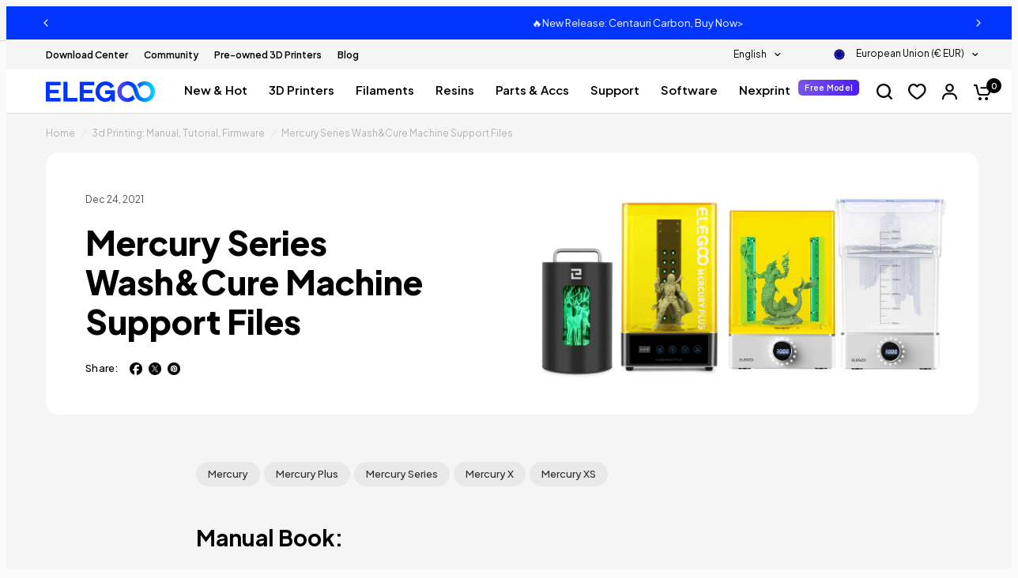

--- FILE ---
content_type: text/css
request_url: https://eu.elegoo.com/cdn/shop/t/23/assets/tailwind.css?v=166711980232358186651769065580
body_size: 6107
content:
/*! tailwindcss v4.1.4 | MIT License | https://tailwindcss.com */@layer properties;@layer theme,base,components,utilities;@layer theme{:root,:host{--font-sans: ui-sans-serif, system-ui, sans-serif, "Apple Color Emoji", "Segoe UI Emoji", "Segoe UI Symbol", "Noto Color Emoji";--font-mono: ui-monospace, SFMono-Regular, Menlo, Monaco, Consolas, "Liberation Mono", "Courier New", monospace;--color-blue-400: oklch(70.7% .165 254.624);--color-gray-200: oklch(92.8% .006 264.531);--color-gray-300: oklch(87.2% .01 258.338);--color-gray-400: oklch(70.7% .022 261.325);--color-gray-500: oklch(55.1% .027 264.364);--color-gray-600: oklch(44.6% .03 256.802);--color-black: #000;--color-white: #fff;--spacing: .25rem;--container-2xl: 42rem;--container-3xl: 48rem;--container-7xl: 80rem;--text-sm: .875rem;--text-sm--line-height: calc(1.25 / .875);--text-base: 1rem;--text-base--line-height: 1.5 ;--text-lg: 1.125rem;--text-lg--line-height: calc(1.75 / 1.125);--text-xl: 1.25rem;--text-xl--line-height: calc(1.75 / 1.25);--text-2xl: 1.5rem;--text-2xl--line-height: calc(2 / 1.5);--text-3xl: 1.875rem;--text-3xl--line-height: 1.2 ;--text-4xl: 2.25rem;--text-4xl--line-height: calc(2.5 / 2.25);--font-weight-medium: 500;--font-weight-semibold: 600;--font-weight-bold: 700;--leading-tight: 1.25;--radius-xs: .125rem;--radius-md: .375rem;--radius-lg: .5rem;--radius-2xl: 1rem;--radius-3xl: 1.5rem;--radius-4xl: 2rem;--ease-out: cubic-bezier(0, 0, .2, 1);--ease-in-out: cubic-bezier(.4, 0, .2, 1);--animate-ping: ping 1s cubic-bezier(0, 0, .2, 1) infinite;--aspect-video: 16 / 9;--default-transition-duration: .15s;--default-transition-timing-function: cubic-bezier(.4, 0, .2, 1);--default-font-family: var(--font-sans);--default-mono-font-family: var(--font-mono);--container-default: 1280px}}@layer base{*,:after,:before,::backdrop,::file-selector-button{box-sizing:border-box;margin:0;padding:0;border:0 solid}html,:host{line-height:1.5;-webkit-text-size-adjust:100%;tab-size:4;font-family:var(--default-font-family, ui-sans-serif, system-ui, sans-serif, "Apple Color Emoji", "Segoe UI Emoji", "Segoe UI Symbol", "Noto Color Emoji");font-feature-settings:var(--default-font-feature-settings, normal);font-variation-settings:var(--default-font-variation-settings, normal);-webkit-tap-highlight-color:transparent}hr{height:0;color:inherit;border-top-width:1px}abbr:where([title]){-webkit-text-decoration:underline dotted;text-decoration:underline dotted}h1,h2,h3,h4,h5,h6{font-size:inherit;font-weight:inherit}a{color:inherit;-webkit-text-decoration:inherit;text-decoration:inherit}b,strong{font-weight:bolder}code,kbd,samp,pre{font-family:var(--default-mono-font-family, ui-monospace, SFMono-Regular, Menlo, Monaco, Consolas, "Liberation Mono", "Courier New", monospace);font-feature-settings:var(--default-mono-font-feature-settings, normal);font-variation-settings:var(--default-mono-font-variation-settings, normal);font-size:1em}small{font-size:80%}sub,sup{font-size:75%;line-height:0;position:relative;vertical-align:baseline}sub{bottom:-.25em}sup{top:-.5em}table{text-indent:0;border-color:inherit;border-collapse:collapse}:-moz-focusring{outline:auto}progress{vertical-align:baseline}summary{display:list-item}ol,ul,menu{list-style:none}img,svg,video,canvas,audio,iframe,embed,object{display:block;vertical-align:middle}img,video{max-width:100%;height:auto}button,input,select,optgroup,textarea,::file-selector-button{font:inherit;font-feature-settings:inherit;font-variation-settings:inherit;letter-spacing:inherit;color:inherit;border-radius:0;background-color:transparent;opacity:1}:where(select:is([multiple],[size])) optgroup{font-weight:bolder}:where(select:is([multiple],[size])) optgroup option{padding-inline-start:20px}::file-selector-button{margin-inline-end:4px}::placeholder{opacity:1}@supports (not (-webkit-appearance: -apple-pay-button)) or (contain-intrinsic-size: 1px){::placeholder{color:currentcolor}@supports (color: color-mix(in lab,red,red)){{color:color-mix(in oklab,currentcolor 50%,transparent)}}}textarea{resize:vertical}::-webkit-search-decoration{-webkit-appearance:none}::-webkit-date-and-time-value{min-height:1lh;text-align:inherit}::-webkit-datetime-edit{display:inline-flex}::-webkit-datetime-edit-fields-wrapper{padding:0}::-webkit-datetime-edit,::-webkit-datetime-edit-year-field,::-webkit-datetime-edit-month-field,::-webkit-datetime-edit-day-field,::-webkit-datetime-edit-hour-field,::-webkit-datetime-edit-minute-field,::-webkit-datetime-edit-second-field,::-webkit-datetime-edit-millisecond-field,::-webkit-datetime-edit-meridiem-field{padding-block:0}:-moz-ui-invalid{box-shadow:none}button,input:where([type=button],[type=reset],[type=submit]),::file-selector-button{-webkit-appearance:button;appearance:button}::-webkit-inner-spin-button,::-webkit-outer-spin-button{height:auto}[hidden]:where(:not([hidden=until-found])){display:none!important}}@layer utilities{.pointer-events-none{pointer-events:none}.invisible{visibility:hidden}.visible{visibility:visible}.absolute{position:absolute}.fixed{position:fixed}.relative{position:relative}.static{position:static}.sticky{position:sticky}.inset-0{inset:calc(var(--spacing) * 0)}.top-0{top:calc(var(--spacing) * 0)}.top-1\/2{top:50%}.top-4{top:calc(var(--spacing) * 4)}.right-0{right:calc(var(--spacing) * 0)}.right-4{right:calc(var(--spacing) * 4)}.bottom-0{bottom:calc(var(--spacing) * 0)}.bottom-full{bottom:100%}.left-0{left:calc(var(--spacing) * 0)}.left-1\/2{left:50%}.z-0{z-index:0}.z-1{z-index:1}.z-10{z-index:10}.z-50{z-index:50}.z-\[5\]{z-index:5}.z-auto{z-index:auto}.order-1{order:1}.col-1{grid-column:1}.col-2{grid-column:2}.col-span-full{grid-column:1 / -1}.container{width:100%}@media (width >= 40rem){.container{max-width:40rem}}@media (width >= 48rem){.container{max-width:48rem}}@media (width >= 64rem){.container{max-width:64rem}}@media (width >= 80rem){.container{max-width:80rem}}@media (width >= 96rem){.container{max-width:96rem}}.mx-auto{margin-inline:auto}.my-2{margin-block:calc(var(--spacing) * 2)}.my-3{margin-block:calc(var(--spacing) * 3)}.my-4{margin-block:calc(var(--spacing) * 4)}.ms-1{margin-inline-start:calc(var(--spacing) * 1)}.ms-2{margin-inline-start:calc(var(--spacing) * 2)}.ms-4{margin-inline-start:calc(var(--spacing) * 4)}.me-1{margin-inline-end:calc(var(--spacing) * 1)}.me-4{margin-inline-end:calc(var(--spacing) * 4)}.me-5{margin-inline-end:calc(var(--spacing) * 5)}.mt-2{margin-top:calc(var(--spacing) * 2)}.mt-3{margin-top:calc(var(--spacing) * 3)}.mt-4{margin-top:calc(var(--spacing) * 4)}.mt-6{margin-top:calc(var(--spacing) * 6)}.mt-7{margin-top:calc(var(--spacing) * 7)}.mt-8{margin-top:calc(var(--spacing) * 8)}.mt-9{margin-top:calc(var(--spacing) * 9)}.mt-120{margin-top:calc(var(--spacing) * 120)}.mt-200{margin-top:calc(var(--spacing) * 200)}.-mr-\(--tw-px\){margin-right:calc(var(--tw-px) * -1)}.mr-auto{margin-right:auto}.mb-0{margin-bottom:calc(var(--spacing) * 0)}.mb-1{margin-bottom:calc(var(--spacing) * 1)}.mb-2{margin-bottom:calc(var(--spacing) * 2)}.mb-3{margin-bottom:calc(var(--spacing) * 3)}.mb-4{margin-bottom:calc(var(--spacing) * 4)}.mb-5{margin-bottom:calc(var(--spacing) * 5)}.mb-6{margin-bottom:calc(var(--spacing) * 6)}.mb-7{margin-bottom:calc(var(--spacing) * 7)}.mb-8{margin-bottom:calc(var(--spacing) * 8)}.mb-9{margin-bottom:calc(var(--spacing) * 9)}.mb-12{margin-bottom:calc(var(--spacing) * 12)}.mb-16{margin-bottom:calc(var(--spacing) * 16)}.-ml-\(--tw-px\){margin-left:calc(var(--tw-px) * -1)}.ml-5{margin-left:calc(var(--spacing) * 5)}.ml-8{margin-left:calc(var(--spacing) * 8)}.ml-auto{margin-left:auto}.box-border{box-sizing:border-box}.block{display:block}.contents{display:contents}.flex{display:flex}.grid{display:grid}.hidden{display:none}.inline{display:inline}.inline-block{display:inline-block}.inline-flex{display:inline-flex}.table{display:table}.table-row-group{display:table-row-group}.aspect-3\/4{aspect-ratio:3/4}.aspect-4\/3{aspect-ratio:4/3}.aspect-9\/16{aspect-ratio:9/16}.aspect-square{aspect-ratio:1 / 1}.aspect-video{aspect-ratio:var(--aspect-video)}.h-0{height:calc(var(--spacing) * 0)}.h-5{height:calc(var(--spacing) * 5)}.h-8{height:calc(var(--spacing) * 8)}.h-10{height:calc(var(--spacing) * 10)}.h-12{height:calc(var(--spacing) * 12)}.h-16{height:calc(var(--spacing) * 16)}.h-100{height:calc(var(--spacing) * 100)}.h-\[40px\]{height:40px}.h-\[56px\]{height:56px}.h-\[70px\]{height:70px}.h-\[100dvh\]{height:100dvh}.h-\[200svh\]{height:200svh}.h-auto{height:auto}.h-dvh{height:100dvh}.h-full{height:100%}.h-full\!{height:100%!important}.h-lvh{height:100lvh}.h-px{height:1px}.max-h-\[80vh\]{max-height:80vh}.min-h-\[60px\]{min-height:60px}.w-0{width:calc(var(--spacing) * 0)}.w-5{width:calc(var(--spacing) * 5)}.w-8{width:calc(var(--spacing) * 8)}.w-10{width:calc(var(--spacing) * 10)}.w-12{width:calc(var(--spacing) * 12)}.w-16{width:calc(var(--spacing) * 16)}.w-100{width:calc(var(--spacing) * 100)}.w-\[40px\]{width:40px}.w-\[56px\]{width:56px}.w-\[70px\]{width:70px}.w-auto{width:auto}.w-dvw{width:100dvw}.w-full{width:100%}.w-lvw{width:100lvw}.max-w-2xl{max-width:var(--container-2xl)}.max-w-3xl{max-width:var(--container-3xl)}.max-w-7xl{max-width:var(--container-7xl)}.max-w-\[670px\]{max-width:670px}.max-w-\[1280px\]{max-width:1280px}.max-w-full{max-width:100%}.max-w-min{max-width:min-content}.max-w-none{max-width:none}.min-w-0{min-width:calc(var(--spacing) * 0)}.flex-1{flex:1}.flex-1\/2{flex:50%}.flex-1\/3{flex:calc(1/3 * 100%)}.flex-1\/4{flex:25%}.flex-1\/5{flex:20%}.flex-1\/6{flex:calc(1/6 * 100%)}.flex-auto{flex:auto}.flex-none{flex:none}.flex-shrink{flex-shrink:1}.shrink-0{flex-shrink:0}.flex-grow{flex-grow:1}.grow-0{flex-grow:0}.basis-full{flex-basis:100%}.-translate-x-1\/2{--tw-translate-x: -50% ;translate:var(--tw-translate-x) var(--tw-translate-y)}.-translate-y-1\/2{--tw-translate-y: -50% ;translate:var(--tw-translate-x) var(--tw-translate-y)}.rotate-180{rotate:180deg}.rotate-360{rotate:360deg}.transform{transform:var(--tw-rotate-x,) var(--tw-rotate-y,) var(--tw-rotate-z,) var(--tw-skew-x,) var(--tw-skew-y,)}.animate-ping{animation:var(--animate-ping)}.cursor-pointer{cursor:pointer}.touch-pan-x{--tw-pan-x: pan-x;touch-action:var(--tw-pan-x,) var(--tw-pan-y,) var(--tw-pinch-zoom,)}.resize{resize:both}.list-none{list-style-type:none}.appearance-none{-webkit-appearance:none;appearance:none}.columns-4{columns:4}.grid-cols-1{grid-template-columns:repeat(1,minmax(0,1fr))}.grid-cols-2{grid-template-columns:repeat(2,minmax(0,1fr))}.grid-cols-3{grid-template-columns:repeat(3,minmax(0,1fr))}.grid-cols-4{grid-template-columns:repeat(4,minmax(0,1fr))}.grid-cols-5{grid-template-columns:repeat(5,minmax(0,1fr))}.grid-cols-6{grid-template-columns:repeat(6,minmax(0,1fr))}.flex-col{flex-direction:column}.flex-col-reverse{flex-direction:column-reverse}.flex-row{flex-direction:row}.flex-nowrap{flex-wrap:nowrap}.flex-wrap{flex-wrap:wrap}.content-between{align-content:space-between}.content-center{align-content:center}.content-end{align-content:flex-end}.content-start{align-content:flex-start}.items-center{align-items:center}.items-end{align-items:flex-end}.items-start{align-items:flex-start}.justify-between{justify-content:space-between}.justify-center{justify-content:center}.justify-end{justify-content:flex-end}.justify-start{justify-content:flex-start}.gap-2{gap:calc(var(--spacing) * 2)}.gap-3{gap:calc(var(--spacing) * 3)}.gap-3\.5{gap:calc(var(--spacing) * 3.5)}.gap-4{gap:calc(var(--spacing) * 4)}.gap-5{gap:calc(var(--spacing) * 5)}.gap-6{gap:calc(var(--spacing) * 6)}.gap-12{gap:calc(var(--spacing) * 12)}.gap-\[8px\]{gap:8px}.gap-\[40px\]{gap:40px}.gap-\[68px\]{gap:68px}.truncate{overflow:hidden;text-overflow:ellipsis;white-space:nowrap}.overflow-hidden{overflow:hidden}.overflow-x-auto{overflow-x:auto}.overflow-x-visible{overflow-x:visible}.overflow-y-hidden{overflow-y:hidden}.rounded-2xl{border-radius:var(--radius-2xl)}.rounded-3xl{border-radius:var(--radius-3xl)}.rounded-4xl{border-radius:var(--radius-4xl)}.rounded-full{border-radius:calc(infinity * 1px)}.rounded-lg{border-radius:var(--radius-lg)}.rounded-md{border-radius:var(--radius-md)}.rounded-xs{border-radius:var(--radius-xs)}.rounded-br-2xl{border-bottom-right-radius:var(--radius-2xl)}.border{border-style:var(--tw-border-style);border-width:1px}.border-0{border-style:var(--tw-border-style);border-width:0px}.border-b{border-bottom-style:var(--tw-border-style);border-bottom-width:1px}.border-gray-200{border-color:var(--color-gray-200)}.bg-\(--bg-body\){background-color:var(--bg-body)}.bg-\(--bubble-text-color\){background-color:var(--bubble-text-color)}.bg-\(--color-bg\){background-color:var(--color-bg)}.bg-black{background-color:var(--color-black)}.bg-black\/95{background-color:color-mix(in srgb,#000 95%,transparent)}@supports (color: color-mix(in lab,red,red)){.bg-black\/95{background-color:color-mix(in oklab,var(--color-black) 95%,transparent)}}.bg-blue-400{background-color:var(--color-blue-400)}.bg-gray-200{background-color:var(--color-gray-200)}.bg-gray-300{background-color:var(--color-gray-300)}.bg-white{background-color:var(--color-white)}.bg-gradient-to-t{--tw-gradient-position: to top in oklab;background-image:linear-gradient(var(--tw-gradient-stops))}.bg-none{background-image:none}.from-black\/70{--tw-gradient-from: color-mix(in srgb, #000 70%, transparent);--tw-gradient-stops: var(--tw-gradient-via-stops, var(--tw-gradient-position), var(--tw-gradient-from) var(--tw-gradient-from-position), var(--tw-gradient-to) var(--tw-gradient-to-position))}@supports (color: color-mix(in lab,red,red)){.from-black\/70{--tw-gradient-from: color-mix(in oklab, var(--color-black) 70%, transparent)}}.to-transparent{--tw-gradient-to: transparent;--tw-gradient-stops: var(--tw-gradient-via-stops, var(--tw-gradient-position), var(--tw-gradient-from) var(--tw-gradient-from-position), var(--tw-gradient-to) var(--tw-gradient-to-position))}.object-contain{object-fit:contain}.object-cover{object-fit:cover}.p-2\.5{padding:calc(var(--spacing) * 2.5)}.p-3{padding:calc(var(--spacing) * 3)}.p-4{padding:calc(var(--spacing) * 4)}.p-6{padding:calc(var(--spacing) * 6)}.px-1\.5{padding-inline:calc(var(--spacing) * 1.5)}.px-2{padding-inline:calc(var(--spacing) * 2)}.px-3\.5{padding-inline:calc(var(--spacing) * 3.5)}.px-4{padding-inline:calc(var(--spacing) * 4)}.px-6{padding-inline:calc(var(--spacing) * 6)}.px-\[15px\]{padding-inline:15px}.py-0{padding-block:calc(var(--spacing) * 0)}.py-1\.5{padding-block:calc(var(--spacing) * 1.5)}.py-3{padding-block:calc(var(--spacing) * 3)}.py-4{padding-block:calc(var(--spacing) * 4)}.py-7{padding-block:calc(var(--spacing) * 7)}.py-8{padding-block:calc(var(--spacing) * 8)}.py-9{padding-block:calc(var(--spacing) * 9)}.py-12{padding-block:calc(var(--spacing) * 12)}.py-16{padding-block:calc(var(--spacing) * 16)}.py-100{padding-block:calc(var(--spacing) * 100)}.py-120{padding-block:calc(var(--spacing) * 120)}.py-\[60px\]{padding-block:60px}.pt-0{padding-top:calc(var(--spacing) * 0)}.pt-5{padding-top:calc(var(--spacing) * 5)}.pt-7{padding-top:calc(var(--spacing) * 7)}.pt-8{padding-top:calc(var(--spacing) * 8)}.pt-16{padding-top:calc(var(--spacing) * 16)}.pt-100{padding-top:calc(var(--spacing) * 100)}.pt-120{padding-top:calc(var(--spacing) * 120)}.pr-\(--tw-px\){padding-right:var(--tw-px)}.pb-0{padding-bottom:calc(var(--spacing) * 0)}.pb-4{padding-bottom:calc(var(--spacing) * 4)}.pb-6{padding-bottom:calc(var(--spacing) * 6)}.pb-8{padding-bottom:calc(var(--spacing) * 8)}.pb-100{padding-bottom:calc(var(--spacing) * 100)}.pb-120{padding-bottom:calc(var(--spacing) * 120)}.pl-\(--tw-pl\,16px\){padding-left:var(--tw-pl,16px)}.pl-\(--tw-px\){padding-left:var(--tw-px)}.pl-16{padding-left:calc(var(--spacing) * 16)}.pl-32{padding-left:calc(var(--spacing) * 32)}.text-center{text-align:center}.text-left{text-align:left}.text-right{text-align:right}.align-middle{vertical-align:middle}.align-top{vertical-align:top}.text-2xl{font-size:var(--text-2xl);line-height:var(--tw-leading, var(--text-2xl--line-height))}.text-3xl{font-size:var(--text-3xl);line-height:var(--tw-leading, var(--text-3xl--line-height))}.text-4xl{font-size:var(--text-4xl);line-height:var(--tw-leading, var(--text-4xl--line-height))}.text-base{font-size:var(--text-base);line-height:var(--tw-leading, var(--text-base--line-height))}.text-lg{font-size:var(--text-lg);line-height:var(--tw-leading, var(--text-lg--line-height))}.text-sm{font-size:var(--text-sm);line-height:var(--tw-leading, var(--text-sm--line-height))}.text-xl{font-size:var(--text-xl);line-height:var(--tw-leading, var(--text-xl--line-height))}.leading-none{--tw-leading: 1;line-height:1}.leading-tight\!{--tw-leading: var(--leading-tight) !important;line-height:var(--leading-tight)!important}.font-bold{--tw-font-weight: var(--font-weight-bold);font-weight:var(--font-weight-bold)}.font-medium\!{--tw-font-weight: var(--font-weight-medium) !important;font-weight:var(--font-weight-medium)!important}.font-semibold{--tw-font-weight: var(--font-weight-semibold);font-weight:var(--font-weight-semibold)}.font-semibold\!{--tw-font-weight: var(--font-weight-semibold) !important;font-weight:var(--font-weight-semibold)!important}.whitespace-nowrap{white-space:nowrap}.text-black{color:var(--color-black)}.text-gray-300{color:var(--color-gray-300)}.text-gray-400{color:var(--color-gray-400)}.text-gray-500{color:var(--color-gray-500)}.text-gray-600{color:var(--color-gray-600)}.text-white{color:var(--color-white)}.capitalize{text-transform:capitalize}.lowercase{text-transform:lowercase}.normal-case{text-transform:none}.uppercase{text-transform:uppercase}.italic{font-style:italic}.not-italic{font-style:normal}.no-underline{text-decoration-line:none}.overline{text-decoration-line:overline}.underline{text-decoration-line:underline}.opacity-0{opacity:0%}.opacity-90{opacity:90%}.opacity-95{opacity:95%}.shadow{--tw-shadow: 0 1px 3px 0 var(--tw-shadow-color, rgb(0 0 0 / .1)), 0 1px 2px -1px var(--tw-shadow-color, rgb(0 0 0 / .1));box-shadow:var(--tw-inset-shadow),var(--tw-inset-ring-shadow),var(--tw-ring-offset-shadow),var(--tw-ring-shadow),var(--tw-shadow)}.outline{outline-style:var(--tw-outline-style);outline-width:1px}.blur{--tw-blur: blur(8px);filter:var(--tw-blur,) var(--tw-brightness,) var(--tw-contrast,) var(--tw-grayscale,) var(--tw-hue-rotate,) var(--tw-invert,) var(--tw-saturate,) var(--tw-sepia,) var(--tw-drop-shadow,)}.filter{filter:var(--tw-blur,) var(--tw-brightness,) var(--tw-contrast,) var(--tw-grayscale,) var(--tw-hue-rotate,) var(--tw-invert,) var(--tw-saturate,) var(--tw-sepia,) var(--tw-drop-shadow,)}.backdrop-filter{-webkit-backdrop-filter:var(--tw-backdrop-blur,) var(--tw-backdrop-brightness,) var(--tw-backdrop-contrast,) var(--tw-backdrop-grayscale,) var(--tw-backdrop-hue-rotate,) var(--tw-backdrop-invert,) var(--tw-backdrop-opacity,) var(--tw-backdrop-saturate,) var(--tw-backdrop-sepia,);backdrop-filter:var(--tw-backdrop-blur,) var(--tw-backdrop-brightness,) var(--tw-backdrop-contrast,) var(--tw-backdrop-grayscale,) var(--tw-backdrop-hue-rotate,) var(--tw-backdrop-invert,) var(--tw-backdrop-opacity,) var(--tw-backdrop-saturate,) var(--tw-backdrop-sepia,)}.transition{transition-property:color,background-color,border-color,outline-color,text-decoration-color,fill,stroke,--tw-gradient-from,--tw-gradient-via,--tw-gradient-to,opacity,box-shadow,transform,translate,scale,rotate,filter,-webkit-backdrop-filter,backdrop-filter;transition-timing-function:var(--tw-ease, var(--default-transition-timing-function));transition-duration:var(--tw-duration, var(--default-transition-duration))}.transition-all{transition-property:all;transition-timing-function:var(--tw-ease, var(--default-transition-timing-function));transition-duration:var(--tw-duration, var(--default-transition-duration))}.transition-colors{transition-property:color,background-color,border-color,outline-color,text-decoration-color,fill,stroke,--tw-gradient-from,--tw-gradient-via,--tw-gradient-to;transition-timing-function:var(--tw-ease, var(--default-transition-timing-function));transition-duration:var(--tw-duration, var(--default-transition-duration))}.transition-opacity{transition-property:opacity;transition-timing-function:var(--tw-ease, var(--default-transition-timing-function));transition-duration:var(--tw-duration, var(--default-transition-duration))}.duration-300{--tw-duration: .3s;transition-duration:.3s}.ease-in-out{--tw-ease: var(--ease-in-out);transition-timing-function:var(--ease-in-out)}.ease-out{--tw-ease: var(--ease-out);transition-timing-function:var(--ease-out)}.select-none{-webkit-user-select:none;user-select:none}.\[--tw-px\:15px\]{--tw-px: 15px}.\[link\:facebook\]{link:facebook}.transform-3d{transform-style:preserve-3d}@media (hover: hover){.group-hover\:opacity-100:is(:where(.group):hover *){opacity:100%}}.before\:absolute:before{content:var(--tw-content);position:absolute}.before\:inset-0:before{content:var(--tw-content);inset:calc(var(--spacing) * 0)}.before\:clear-both:before{content:var(--tw-content);clear:both}.before\:table:before{content:var(--tw-content);display:table}.after\:absolute:after{content:var(--tw-content);position:absolute}.after\:inset-0:after{content:var(--tw-content);inset:calc(var(--spacing) * 0)}.after\:inset-px:after{content:var(--tw-content);top:1px;right:1px;bottom:1px;left:1px}.after\:clear-both:after{content:var(--tw-content);clear:both}.after\:mt-\[--mt\(48px\)\]:after{content:var(--tw-content);margin-top:--mt(48px)}.after\:block:after{content:var(--tw-content);display:block}.after\:table:after{content:var(--tw-content);display:table}.after\:w-full:after{content:var(--tw-content);width:100%}@media (hover: hover){.hover\:text-gray-300:hover{color:var(--color-gray-300)}}@media (hover: hover){.hover\:brightness-105:hover{--tw-brightness: brightness(105%);filter:var(--tw-blur,) var(--tw-brightness,) var(--tw-contrast,) var(--tw-grayscale,) var(--tw-hue-rotate,) var(--tw-invert,) var(--tw-saturate,) var(--tw-sepia,) var(--tw-drop-shadow,)}}@media (hover: hover){.hover\:not-disabled\:brightness-105:hover:not(*:disabled){--tw-brightness: brightness(105%);filter:var(--tw-blur,) var(--tw-brightness,) var(--tw-contrast,) var(--tw-grayscale,) var(--tw-hue-rotate,) var(--tw-invert,) var(--tw-saturate,) var(--tw-sepia,) var(--tw-drop-shadow,)}}@media (width < 80rem){.max-xl\:pointer-events-none\!{pointer-events:none!important}}@media (width < 80rem){.max-xl\:invisible\!{visibility:hidden!important}}@media (width < 80rem){.max-xl\:hidden\!{display:none!important}}@media (width < 80rem){.max-xl\:flex-col{flex-direction:column}}@media (width < 80rem){.max-xl\:px-4{padding-inline:calc(var(--spacing) * 4)}}@media (width < 80rem){.max-xl\:px-8{padding-inline:calc(var(--spacing) * 8)}}@media (width < 80rem){.max-xl\:px-12{padding-inline:calc(var(--spacing) * 12)}}@media (width < 80rem){.max-xl\:py-8{padding-block:calc(var(--spacing) * 8)}}@media (width < 64rem){.max-lg\:relative{position:relative}}@media (width < 64rem){.max-lg\:h-auto{height:auto}}@media (width < 64rem){.max-lg\:w-full{width:100%}}@media (width < 48rem){.max-md\:relative{position:relative}}@media (width < 48rem){.max-md\:top-\[200px\]{top:200px}}@media (width < 48rem){.max-md\:order-1{order:1}}@media (width < 48rem){.max-md\:order-2{order:2}}@media (width < 48rem){.max-md\:-mx-6{margin-inline:calc(var(--spacing) * -6)}}@media (width < 48rem){.max-md\:mt-2{margin-top:calc(var(--spacing) * 2)}}@media (width < 48rem){.max-md\:-mb-1{margin-bottom:calc(var(--spacing) * -1)}}@media (width < 48rem){.max-md\:mb-1{margin-bottom:calc(var(--spacing) * 1)}}@media (width < 48rem){.max-md\:mb-6{margin-bottom:calc(var(--spacing) * 6)}}@media (width < 48rem){.max-md\:mb-8{margin-bottom:calc(var(--spacing) * 8)}}@media (width < 48rem){.max-md\:flex{display:flex}}@media (width < 48rem){.max-md\:grid{display:grid}}@media (width < 48rem){.max-md\:hidden{display:none}}@media (width < 48rem){.max-md\:hidden\!{display:none!important}}@media (width < 48rem){.max-md\:h-auto{height:auto}}@media (width < 48rem){.max-md\:flex-1\/2{flex:50%}}@media (width < 48rem){.max-md\:grid-cols-2{grid-template-columns:repeat(2,minmax(0,1fr))}}@media (width < 48rem){.max-md\:grid-cols-4{grid-template-columns:repeat(4,minmax(0,1fr))}}@media (width < 48rem){.max-md\:flex-col{flex-direction:column}}@media (width < 48rem){.max-md\:flex-col-reverse{flex-direction:column-reverse}}@media (width < 48rem){.max-md\:flex-nowrap{flex-wrap:nowrap}}@media (width < 48rem){.max-md\:flex-wrap{flex-wrap:wrap}}@media (width < 48rem){.max-md\:items-start{align-items:flex-start}}@media (width < 48rem){.max-md\:justify-center{justify-content:center}}@media (width < 48rem){.max-md\:gap-0{gap:calc(var(--spacing) * 0)}}@media (width < 48rem){.max-md\:gap-4{gap:calc(var(--spacing) * 4)}}@media (width < 48rem){.max-md\:gap-6{gap:calc(var(--spacing) * 6)}}@media (width < 48rem){.max-md\:gap-\[14px\]{gap:14px}}@media (width < 48rem){.max-md\:overflow-x-auto{overflow-x:auto}}@media (width < 48rem){.max-md\:rounded-2xl{border-radius:var(--radius-2xl)}}@media (width < 48rem){.max-md\:bg-transparent{background-color:transparent}}@media (width < 48rem){.max-md\:px-1{padding-inline:calc(var(--spacing) * 1)}}@media (width < 48rem){.max-md\:px-2{padding-inline:calc(var(--spacing) * 2)}}@media (width < 48rem){.max-md\:px-3\.5{padding-inline:calc(var(--spacing) * 3.5)}}@media (width < 48rem){.max-md\:px-4{padding-inline:calc(var(--spacing) * 4)}}@media (width < 48rem){.max-md\:px-5{padding-inline:calc(var(--spacing) * 5)}}@media (width < 48rem){.max-md\:px-6{padding-inline:calc(var(--spacing) * 6)}}@media (width < 48rem){.max-md\:px-\[15px\]{padding-inline:15px}}@media (width < 48rem){.max-md\:py-0\.5{padding-block:calc(var(--spacing) * .5)}}@media (width < 48rem){.max-md\:py-6{padding-block:calc(var(--spacing) * 6)}}@media (width < 48rem){.max-md\:pl-0{padding-left:calc(var(--spacing) * 0)}}@media (width < 48rem){.max-md\:pl-4{padding-left:calc(var(--spacing) * 4)}}@media (width < 48rem){.max-md\:text-center{text-align:center}}@media (width < 48rem){.max-md\:\[--tw-pl\:8px\]{--tw-pl: 8px}}@media (width < 48rem){.max-md\:\[--tw-px\:2px\]{--tw-px: 2px}}@media (width >= 48rem){.md\:absolute{position:absolute}}@media (width >= 48rem){.md\:relative{position:relative}}@media (width >= 48rem){.md\:z-10{z-index:10}}@media (width >= 48rem){.md\:mx-0{margin-inline:calc(var(--spacing) * 0)}}@media (width >= 48rem){.md\:mt-4{margin-top:calc(var(--spacing) * 4)}}@media (width >= 48rem){.md\:mt-6{margin-top:calc(var(--spacing) * 6)}}@media (width >= 48rem){.min-md\:mt-\[84px\]{margin-top:84px}}@media (width >= 48rem){.md\:mr-auto{margin-right:auto}}@media (width >= 48rem){.md\:mb-8{margin-bottom:calc(var(--spacing) * 8)}}@media (width >= 48rem){.md\:mb-14{margin-bottom:calc(var(--spacing) * 14)}}@media (width >= 48rem){.md\:ml-auto{margin-left:auto}}@media (width >= 48rem){.md\:block{display:block}}@media (width >= 48rem){.md\:flex{display:flex}}@media (width >= 48rem){.md\:hidden{display:none}}@media (width >= 48rem){.md\:hidden\!{display:none!important}}@media (width >= 48rem){.md\:inline-block{display:inline-block}}@media (width >= 48rem){.md\:inline-flex{display:inline-flex}}@media (width >= 48rem){.min-md\:grid{display:grid}}@media (width >= 48rem){.md\:h-0{height:calc(var(--spacing) * 0)}}@media (width >= 48rem){.md\:max-h-\(--max-h\){max-height:var(--max-h)}}@media (width >= 48rem){.md\:w-0{width:calc(var(--spacing) * 0)}}@media (width >= 48rem){.md\:w-\[442px\]{width:442px}}@media (width >= 48rem){.md\:w-auto{width:auto}}@media (width >= 48rem){.md\:grid-cols-1{grid-template-columns:repeat(1,minmax(0,1fr))}}@media (width >= 48rem){.md\:grid-cols-2{grid-template-columns:repeat(2,minmax(0,1fr))}}@media (width >= 48rem){.md\:grid-cols-3{grid-template-columns:repeat(3,minmax(0,1fr))}}@media (width >= 48rem){.md\:grid-cols-4{grid-template-columns:repeat(4,minmax(0,1fr))}}@media (width >= 48rem){.md\:grid-cols-5{grid-template-columns:repeat(5,minmax(0,1fr))}}@media (width >= 48rem){.md\:grid-cols-6{grid-template-columns:repeat(6,minmax(0,1fr))}}@media (width >= 48rem){.md\:flex-row{flex-direction:row}}@media (width >= 48rem){.md\:items-stretch{align-items:stretch}}@media (width >= 48rem){.md\:justify-center{justify-content:center}}@media (width >= 48rem){.md\:gap-\(--gap\){gap:var(--gap)}}@media (width >= 48rem){.md\:gap-6{gap:calc(var(--spacing) * 6)}}@media (width >= 48rem){.md\:gap-16{gap:calc(var(--spacing) * 16)}}@media (width >= 48rem){.md\:gap-\[20px\]{gap:20px}}@media (width >= 48rem){.md\:overflow-y-hidden{overflow-y:hidden}}@media (width >= 48rem){.md\:rounded-2xl{border-radius:var(--radius-2xl)}}@media (width >= 48rem){.md\:p-5{padding:calc(var(--spacing) * 5)}}@media (width >= 48rem){.md\:p-\[25px\]{padding:25px}}@media (width >= 48rem){.md\:px-\[100px\]{padding-inline:100px}}@media (width >= 48rem){.md\:py-12{padding-block:calc(var(--spacing) * 12)}}@media (width >= 48rem){.md\:py-16{padding-block:calc(var(--spacing) * 16)}}@media (width >= 48rem){.md\:py-\[72px\]{padding-block:72px}}@media (width >= 48rem){.min-md\:pr-12{padding-right:calc(var(--spacing) * 12)}}@media (width >= 48rem){.min-md\:text-\[22px\]{font-size:22px}}@media (width >= 64rem){.lg\:h-\[390px\]{height:390px}}@media (width >= 64rem){.lg\:h-\[550px\]{height:550px}}@media (width >= 64rem){.lg\:w-\[500px\]{width:500px}}@media (width >= 64rem){.lg\:w-\[850px\]{width:850px}}@media (width >= 64rem){.lg\:grid-cols-3{grid-template-columns:repeat(3,minmax(0,1fr))}}@media (width >= 64rem){.lg\:py-20{padding-block:calc(var(--spacing) * 20)}}@media (width >= 80rem){.xl\:sticky{position:sticky}}@media (width >= 80rem){.xl\:top-0{top:calc(var(--spacing) * 0)}}@media (width >= 80rem){.xl\:block{display:block}}@media (width >= 80rem){.xl\:hidden{display:none}}@media (width >= 80rem){.xl\:h-dvh{height:100dvh}}@media (width >= 80rem){.xl\:w-\[1280px\]{width:1280px}}@media (width >= 80rem){.xl\:max-w-\[980px\]{max-width:980px}}@media (width >= 80rem){.xl\:basis-\(--main-img-w\){flex-basis:var(--main-img-w)}}@media (width >= 80rem){.xl\:grid-cols-2{grid-template-columns:repeat(2,minmax(0,1fr))}}@media (width >= 80rem){.xl\:grid-cols-4{grid-template-columns:repeat(4,minmax(0,1fr))}}@media (width >= 80rem){.xl\:flex-row{flex-direction:row}}@media (width >= 80rem){.xl\:flex-nowrap{flex-wrap:nowrap}}@media (width >= 80rem){.xl\:flex-wrap{flex-wrap:wrap}}@media (width >= 80rem){.xl\:gap-6{gap:calc(var(--spacing) * 6)}}@media (width >= 80rem){.xl\:gap-16{gap:calc(var(--spacing) * 16)}}@media (width >= 80rem){.xl\:border-b{border-bottom-style:var(--tw-border-style);border-bottom-width:1px}}@media (width >= 80rem){.xl\:px-0{padding-inline:calc(var(--spacing) * 0)}}.\[\[open\]\]\:opacity-100:is([open]){opacity:100%}.\[open\]\:opacity-100:is(open){opacity:100%}}@layer components{.section-content{margin-inline:auto;max-width:var(--container-default);padding-inline:15px}@media (width < 80rem){.section-content{padding-inline:50px}}@media (width < 48rem){.section-content{padding-inline:15px}}@media (width >= 80rem){.section-content{padding-inline:calc(var(--spacing) * 0)}}@media (max-width: 767px){.section-content{max-width:100%}}}svg{display:inline-block;vertical-align:baseline}@property --tw-translate-x{syntax: "*"; inherits: false; initial-value: 0;}@property --tw-translate-y{syntax: "*"; inherits: false; initial-value: 0;}@property --tw-translate-z{syntax: "*"; inherits: false; initial-value: 0;}@property --tw-rotate-x{syntax: "*"; inherits: false;}@property --tw-rotate-y{syntax: "*"; inherits: false;}@property --tw-rotate-z{syntax: "*"; inherits: false;}@property --tw-skew-x{syntax: "*"; inherits: false;}@property --tw-skew-y{syntax: "*"; inherits: false;}@property --tw-pan-x{syntax: "*"; inherits: false;}@property --tw-pan-y{syntax: "*"; inherits: false;}@property --tw-pinch-zoom{syntax: "*"; inherits: false;}@property --tw-border-style{syntax: "*"; inherits: false; initial-value: solid;}@property --tw-gradient-position{syntax: "*"; inherits: false;}@property --tw-gradient-from{syntax: "<color>"; inherits: false; initial-value: #0000;}@property --tw-gradient-via{syntax: "<color>"; inherits: false; initial-value: #0000;}@property --tw-gradient-to{syntax: "<color>"; inherits: false; initial-value: #0000;}@property --tw-gradient-stops{syntax: "*"; inherits: false;}@property --tw-gradient-via-stops{syntax: "*"; inherits: false;}@property --tw-gradient-from-position{syntax: "<length-percentage>"; inherits: false; initial-value: 0%;}@property --tw-gradient-via-position{syntax: "<length-percentage>"; inherits: false; initial-value: 50%;}@property --tw-gradient-to-position{syntax: "<length-percentage>"; inherits: false; initial-value: 100%;}@property --tw-leading{syntax: "*"; inherits: false;}@property --tw-font-weight{syntax: "*"; inherits: false;}@property --tw-shadow{syntax: "*"; inherits: false; initial-value: 0 0 #0000;}@property --tw-shadow-color{syntax: "*"; inherits: false;}@property --tw-shadow-alpha{syntax: "<percentage>"; inherits: false; initial-value: 100%;}@property --tw-inset-shadow{syntax: "*"; inherits: false; initial-value: 0 0 #0000;}@property --tw-inset-shadow-color{syntax: "*"; inherits: false;}@property --tw-inset-shadow-alpha{syntax: "<percentage>"; inherits: false; initial-value: 100%;}@property --tw-ring-color{syntax: "*"; inherits: false;}@property --tw-ring-shadow{syntax: "*"; inherits: false; initial-value: 0 0 #0000;}@property --tw-inset-ring-color{syntax: "*"; inherits: false;}@property --tw-inset-ring-shadow{syntax: "*"; inherits: false; initial-value: 0 0 #0000;}@property --tw-ring-inset{syntax: "*"; inherits: false;}@property --tw-ring-offset-width{syntax: "<length>"; inherits: false; initial-value: 0px;}@property --tw-ring-offset-color{syntax: "*"; inherits: false; initial-value: #fff;}@property --tw-ring-offset-shadow{syntax: "*"; inherits: false; initial-value: 0 0 #0000;}@property --tw-outline-style{syntax: "*"; inherits: false; initial-value: solid;}@property --tw-blur{syntax: "*"; inherits: false;}@property --tw-brightness{syntax: "*"; inherits: false;}@property --tw-contrast{syntax: "*"; inherits: false;}@property --tw-grayscale{syntax: "*"; inherits: false;}@property --tw-hue-rotate{syntax: "*"; inherits: false;}@property --tw-invert{syntax: "*"; inherits: false;}@property --tw-opacity{syntax: "*"; inherits: false;}@property --tw-saturate{syntax: "*"; inherits: false;}@property --tw-sepia{syntax: "*"; inherits: false;}@property --tw-drop-shadow{syntax: "*"; inherits: false;}@property --tw-drop-shadow-color{syntax: "*"; inherits: false;}@property --tw-drop-shadow-alpha{syntax: "<percentage>"; inherits: false; initial-value: 100%;}@property --tw-drop-shadow-size{syntax: "*"; inherits: false;}@property --tw-backdrop-blur{syntax: "*"; inherits: false;}@property --tw-backdrop-brightness{syntax: "*"; inherits: false;}@property --tw-backdrop-contrast{syntax: "*"; inherits: false;}@property --tw-backdrop-grayscale{syntax: "*"; inherits: false;}@property --tw-backdrop-hue-rotate{syntax: "*"; inherits: false;}@property --tw-backdrop-invert{syntax: "*"; inherits: false;}@property --tw-backdrop-opacity{syntax: "*"; inherits: false;}@property --tw-backdrop-saturate{syntax: "*"; inherits: false;}@property --tw-backdrop-sepia{syntax: "*"; inherits: false;}@property --tw-duration{syntax: "*"; inherits: false;}@property --tw-ease{syntax: "*"; inherits: false;}@property --tw-content{syntax: "*"; initial-value: ""; inherits: false;}@keyframes ping{75%,to{transform:scale(2);opacity:0}}@layer properties{@supports ((-webkit-hyphens: none) and (not (margin-trim: inline))) or ((-moz-orient: inline) and (not (color:rgb(from red r g b)))){*,:before,:after,::backdrop{--tw-translate-x: 0;--tw-translate-y: 0;--tw-translate-z: 0;--tw-rotate-x: initial;--tw-rotate-y: initial;--tw-rotate-z: initial;--tw-skew-x: initial;--tw-skew-y: initial;--tw-pan-x: initial;--tw-pan-y: initial;--tw-pinch-zoom: initial;--tw-border-style: solid;--tw-gradient-position: initial;--tw-gradient-from: #0000;--tw-gradient-via: #0000;--tw-gradient-to: #0000;--tw-gradient-stops: initial;--tw-gradient-via-stops: initial;--tw-gradient-from-position: 0%;--tw-gradient-via-position: 50%;--tw-gradient-to-position: 100%;--tw-leading: initial;--tw-font-weight: initial;--tw-shadow: 0 0 #0000;--tw-shadow-color: initial;--tw-shadow-alpha: 100%;--tw-inset-shadow: 0 0 #0000;--tw-inset-shadow-color: initial;--tw-inset-shadow-alpha: 100%;--tw-ring-color: initial;--tw-ring-shadow: 0 0 #0000;--tw-inset-ring-color: initial;--tw-inset-ring-shadow: 0 0 #0000;--tw-ring-inset: initial;--tw-ring-offset-width: 0px;--tw-ring-offset-color: #fff;--tw-ring-offset-shadow: 0 0 #0000;--tw-outline-style: solid;--tw-blur: initial;--tw-brightness: initial;--tw-contrast: initial;--tw-grayscale: initial;--tw-hue-rotate: initial;--tw-invert: initial;--tw-opacity: initial;--tw-saturate: initial;--tw-sepia: initial;--tw-drop-shadow: initial;--tw-drop-shadow-color: initial;--tw-drop-shadow-alpha: 100%;--tw-drop-shadow-size: initial;--tw-backdrop-blur: initial;--tw-backdrop-brightness: initial;--tw-backdrop-contrast: initial;--tw-backdrop-grayscale: initial;--tw-backdrop-hue-rotate: initial;--tw-backdrop-invert: initial;--tw-backdrop-opacity: initial;--tw-backdrop-saturate: initial;--tw-backdrop-sepia: initial;--tw-duration: initial;--tw-ease: initial;--tw-content: ""}}}
/*# sourceMappingURL=/cdn/shop/t/23/assets/tailwind.css.map?v=166711980232358186651769065580 */


--- FILE ---
content_type: image/svg+xml
request_url: https://eu.elegoo.com/cdn/shop/files/PayPal_6fc2005a-2d38-45a6-9ac3-d13c0b1d531e.svg?crop=center&height=22&v=1717403441&width=38
body_size: 1352
content:
<svg viewBox="0 0 72 40" height="40" width="72" xmlns:xlink="http://www.w3.org/1999/xlink" xmlns="http://www.w3.org/2000/svg" id="PayPal">
  <image xlink:href="[data-uri]" height="40" width="72" id="PayPal_Logo_Horizontal_Full_Color_RGB"></image>
</svg>


--- FILE ---
content_type: text/javascript
request_url: https://eu.elegoo.com/cdn/shop/t/23/assets/dyn-feature-products.js?v=95705024465016734501769185991
body_size: 50195
content:
System.register(["./dyn-_commonjsHelpers.js","./dyn-parallax-banner.js"],function(exports,module){"use strict";var getDefaultExportFromCjs,sall,get,isMobile,animate,debounce;return{setters:[module2=>{getDefaultExportFromCjs=module2.g,sall=module2.s,get=module2.b,isMobile=module2.i},module2=>{animate=module2.a,debounce=module2.d}],execute:function(){function _mergeNamespaces(n2,m2){for(var i2=0;i2<m2.length;i2++){const e2=m2[i2];if(typeof e2!="string"&&!Array.isArray(e2)){for(const k in e2)if(k!=="default"&&!(k in n2)){const d2=Object.getOwnPropertyDescriptor(e2,k);d2&&Object.defineProperty(n2,k,d2.get?d2:{enumerable:!0,get:()=>e2[k]})}}}return Object.freeze(Object.defineProperty(n2,Symbol.toStringTag,{value:"Module"}))}exports({a:j,u});var react={exports:{}},react_production_min={};/**
 * @license React
 * react.production.min.js
 *
 * Copyright (c) Facebook, Inc. and its affiliates.
 *
 * This source code is licensed under the MIT license found in the
 * LICENSE file in the root directory of this source tree.
 */var hasRequiredReact_production_min;function requireReact_production_min(){if(hasRequiredReact_production_min)return react_production_min;hasRequiredReact_production_min=1;var l2=Symbol.for("react.element"),n2=Symbol.for("react.portal"),p2=Symbol.for("react.fragment"),q=Symbol.for("react.strict_mode"),r=Symbol.for("react.profiler"),t2=Symbol.for("react.provider"),u2=Symbol.for("react.context"),v=Symbol.for("react.forward_ref"),w=Symbol.for("react.suspense"),x=Symbol.for("react.memo"),y=Symbol.for("react.lazy"),z=Symbol.iterator;function A(a2){return a2===null||typeof a2!="object"?null:(a2=z&&a2[z]||a2["@@iterator"],typeof a2=="function"?a2:null)}var B={isMounted:function(){return!1},enqueueForceUpdate:function(){},enqueueReplaceState:function(){},enqueueSetState:function(){}},C=Object.assign,D={};function E(a2,b,e2){this.props=a2,this.context=b,this.refs=D,this.updater=e2||B}E.prototype.isReactComponent={},E.prototype.setState=function(a2,b){if(typeof a2!="object"&&typeof a2!="function"&&a2!=null)throw Error("setState(...): takes an object of state variables to update or a function which returns an object of state variables.");this.updater.enqueueSetState(this,a2,b,"setState")},E.prototype.forceUpdate=function(a2){this.updater.enqueueForceUpdate(this,a2,"forceUpdate")};function F(){}F.prototype=E.prototype;function G(a2,b,e2){this.props=a2,this.context=b,this.refs=D,this.updater=e2||B}var H=G.prototype=new F;H.constructor=G,C(H,E.prototype),H.isPureReactComponent=!0;var I=Array.isArray,J=Object.prototype.hasOwnProperty,K={current:null},L={key:!0,ref:!0,__self:!0,__source:!0};function M(a2,b,e2){var d2,c2={},k=null,h2=null;if(b!=null)for(d2 in b.ref!==void 0&&(h2=b.ref),b.key!==void 0&&(k=""+b.key),b)J.call(b,d2)&&!L.hasOwnProperty(d2)&&(c2[d2]=b[d2]);var g2=arguments.length-2;if(g2===1)c2.children=e2;else if(1<g2){for(var f2=Array(g2),m2=0;m2<g2;m2++)f2[m2]=arguments[m2+2];c2.children=f2}if(a2&&a2.defaultProps)for(d2 in g2=a2.defaultProps,g2)c2[d2]===void 0&&(c2[d2]=g2[d2]);return{$$typeof:l2,type:a2,key:k,ref:h2,props:c2,_owner:K.current}}function N(a2,b){return{$$typeof:l2,type:a2.type,key:b,ref:a2.ref,props:a2.props,_owner:a2._owner}}function O(a2){return typeof a2=="object"&&a2!==null&&a2.$$typeof===l2}function escape(a2){var b={"=":"=0",":":"=2"};return"$"+a2.replace(/[=:]/g,function(a3){return b[a3]})}var P=/\/+/g;function Q(a2,b){return typeof a2=="object"&&a2!==null&&a2.key!=null?escape(""+a2.key):b.toString(36)}function R(a2,b,e2,d2,c2){var k=typeof a2;(k==="undefined"||k==="boolean")&&(a2=null);var h2=!1;if(a2===null)h2=!0;else switch(k){case"string":case"number":h2=!0;break;case"object":switch(a2.$$typeof){case l2:case n2:h2=!0}}if(h2)return h2=a2,c2=c2(h2),a2=d2===""?"."+Q(h2,0):d2,I(c2)?(e2="",a2!=null&&(e2=a2.replace(P,"$&/")+"/"),R(c2,b,e2,"",function(a3){return a3})):c2!=null&&(O(c2)&&(c2=N(c2,e2+(!c2.key||h2&&h2.key===c2.key?"":(""+c2.key).replace(P,"$&/")+"/")+a2)),b.push(c2)),1;if(h2=0,d2=d2===""?".":d2+":",I(a2))for(var g2=0;g2<a2.length;g2++){k=a2[g2];var f2=d2+Q(k,g2);h2+=R(k,b,e2,f2,c2)}else if(f2=A(a2),typeof f2=="function")for(a2=f2.call(a2),g2=0;!(k=a2.next()).done;)k=k.value,f2=d2+Q(k,g2++),h2+=R(k,b,e2,f2,c2);else if(k==="object")throw b=String(a2),Error("Objects are not valid as a React child (found: "+(b==="[object Object]"?"object with keys {"+Object.keys(a2).join(", ")+"}":b)+"). If you meant to render a collection of children, use an array instead.");return h2}function S(a2,b,e2){if(a2==null)return a2;var d2=[],c2=0;return R(a2,d2,"","",function(a3){return b.call(e2,a3,c2++)}),d2}function T(a2){if(a2._status===-1){var b=a2._result;b=b(),b.then(function(b2){(a2._status===0||a2._status===-1)&&(a2._status=1,a2._result=b2)},function(b2){(a2._status===0||a2._status===-1)&&(a2._status=2,a2._result=b2)}),a2._status===-1&&(a2._status=0,a2._result=b)}if(a2._status===1)return a2._result.default;throw a2._result}var U={current:null},V={transition:null},W={ReactCurrentDispatcher:U,ReactCurrentBatchConfig:V,ReactCurrentOwner:K};function X(){throw Error("act(...) is not supported in production builds of React.")}return react_production_min.Children={map:S,forEach:function(a2,b,e2){S(a2,function(){b.apply(this,arguments)},e2)},count:function(a2){var b=0;return S(a2,function(){b++}),b},toArray:function(a2){return S(a2,function(a3){return a3})||[]},only:function(a2){if(!O(a2))throw Error("React.Children.only expected to receive a single React element child.");return a2}},react_production_min.Component=E,react_production_min.Fragment=p2,react_production_min.Profiler=r,react_production_min.PureComponent=G,react_production_min.StrictMode=q,react_production_min.Suspense=w,react_production_min.__SECRET_INTERNALS_DO_NOT_USE_OR_YOU_WILL_BE_FIRED=W,react_production_min.act=X,react_production_min.cloneElement=function(a2,b,e2){if(a2==null)throw Error("React.cloneElement(...): The argument must be a React element, but you passed "+a2+".");var d2=C({},a2.props),c2=a2.key,k=a2.ref,h2=a2._owner;if(b!=null){if(b.ref!==void 0&&(k=b.ref,h2=K.current),b.key!==void 0&&(c2=""+b.key),a2.type&&a2.type.defaultProps)var g2=a2.type.defaultProps;for(f2 in b)J.call(b,f2)&&!L.hasOwnProperty(f2)&&(d2[f2]=b[f2]===void 0&&g2!==void 0?g2[f2]:b[f2])}var f2=arguments.length-2;if(f2===1)d2.children=e2;else if(1<f2){g2=Array(f2);for(var m2=0;m2<f2;m2++)g2[m2]=arguments[m2+2];d2.children=g2}return{$$typeof:l2,type:a2.type,key:c2,ref:k,props:d2,_owner:h2}},react_production_min.createContext=function(a2){return a2={$$typeof:u2,_currentValue:a2,_currentValue2:a2,_threadCount:0,Provider:null,Consumer:null,_defaultValue:null,_globalName:null},a2.Provider={$$typeof:t2,_context:a2},a2.Consumer=a2},react_production_min.createElement=M,react_production_min.createFactory=function(a2){var b=M.bind(null,a2);return b.type=a2,b},react_production_min.createRef=function(){return{current:null}},react_production_min.forwardRef=function(a2){return{$$typeof:v,render:a2}},react_production_min.isValidElement=O,react_production_min.lazy=function(a2){return{$$typeof:y,_payload:{_status:-1,_result:a2},_init:T}},react_production_min.memo=function(a2,b){return{$$typeof:x,type:a2,compare:b===void 0?null:b}},react_production_min.startTransition=function(a2){var b=V.transition;V.transition={};try{a2()}finally{V.transition=b}},react_production_min.unstable_act=X,react_production_min.useCallback=function(a2,b){return U.current.useCallback(a2,b)},react_production_min.useContext=function(a2){return U.current.useContext(a2)},react_production_min.useDebugValue=function(){},react_production_min.useDeferredValue=function(a2){return U.current.useDeferredValue(a2)},react_production_min.useEffect=function(a2,b){return U.current.useEffect(a2,b)},react_production_min.useId=function(){return U.current.useId()},react_production_min.useImperativeHandle=function(a2,b,e2){return U.current.useImperativeHandle(a2,b,e2)},react_production_min.useInsertionEffect=function(a2,b){return U.current.useInsertionEffect(a2,b)},react_production_min.useLayoutEffect=function(a2,b){return U.current.useLayoutEffect(a2,b)},react_production_min.useMemo=function(a2,b){return U.current.useMemo(a2,b)},react_production_min.useReducer=function(a2,b,e2){return U.current.useReducer(a2,b,e2)},react_production_min.useRef=function(a2){return U.current.useRef(a2)},react_production_min.useState=function(a2){return U.current.useState(a2)},react_production_min.useSyncExternalStore=function(a2,b,e2){return U.current.useSyncExternalStore(a2,b,e2)},react_production_min.useTransition=function(){return U.current.useTransition()},react_production_min.version="18.3.1",react_production_min}var hasRequiredReact;function requireReact(){return hasRequiredReact||(hasRequiredReact=1,react.exports=requireReact_production_min()),react.exports}var reactExports=exports("r",requireReact());const React=exports("c",getDefaultExportFromCjs(reactExports));exports("R",_mergeNamespaces({__proto__:null,default:React},[reactExports]));var reactDom={exports:{}},reactDom_production_min={},scheduler={exports:{}},scheduler_production_min={};/**
 * @license React
 * scheduler.production.min.js
 *
 * Copyright (c) Facebook, Inc. and its affiliates.
 *
 * This source code is licensed under the MIT license found in the
 * LICENSE file in the root directory of this source tree.
 */var hasRequiredScheduler_production_min;function requireScheduler_production_min(){return hasRequiredScheduler_production_min||(hasRequiredScheduler_production_min=1,function(exports2){function f2(a2,b){var c2=a2.length;a2.push(b);a:for(;0<c2;){var d2=c2-1>>>1,e2=a2[d2];if(0<g2(e2,b))a2[d2]=b,a2[c2]=e2,c2=d2;else break a}}function h2(a2){return a2.length===0?null:a2[0]}function k(a2){if(a2.length===0)return null;var b=a2[0],c2=a2.pop();if(c2!==b){a2[0]=c2;a:for(var d2=0,e2=a2.length,w=e2>>>1;d2<w;){var m2=2*(d2+1)-1,C=a2[m2],n2=m2+1,x=a2[n2];if(0>g2(C,c2))n2<e2&&0>g2(x,C)?(a2[d2]=x,a2[n2]=c2,d2=n2):(a2[d2]=C,a2[m2]=c2,d2=m2);else if(n2<e2&&0>g2(x,c2))a2[d2]=x,a2[n2]=c2,d2=n2;else break a}}return b}function g2(a2,b){var c2=a2.sortIndex-b.sortIndex;return c2!==0?c2:a2.id-b.id}if(typeof performance=="object"&&typeof performance.now=="function"){var l2=performance;exports2.unstable_now=function(){return l2.now()}}else{var p2=Date,q=p2.now();exports2.unstable_now=function(){return p2.now()-q}}var r=[],t2=[],u2=1,v=null,y=3,z=!1,A=!1,B=!1,D=typeof setTimeout=="function"?setTimeout:null,E=typeof clearTimeout=="function"?clearTimeout:null,F=typeof setImmediate<"u"?setImmediate:null;typeof navigator<"u"&&navigator.scheduling!==void 0&&navigator.scheduling.isInputPending!==void 0&&navigator.scheduling.isInputPending.bind(navigator.scheduling);function G(a2){for(var b=h2(t2);b!==null;){if(b.callback===null)k(t2);else if(b.startTime<=a2)k(t2),b.sortIndex=b.expirationTime,f2(r,b);else break;b=h2(t2)}}function H(a2){if(B=!1,G(a2),!A)if(h2(r)!==null)A=!0,I(J);else{var b=h2(t2);b!==null&&K(H,b.startTime-a2)}}function J(a2,b){A=!1,B&&(B=!1,E(L),L=-1),z=!0;var c2=y;try{for(G(b),v=h2(r);v!==null&&(!(v.expirationTime>b)||a2&&!M());){var d2=v.callback;if(typeof d2=="function"){v.callback=null,y=v.priorityLevel;var e2=d2(v.expirationTime<=b);b=exports2.unstable_now(),typeof e2=="function"?v.callback=e2:v===h2(r)&&k(r),G(b)}else k(r);v=h2(r)}if(v!==null)var w=!0;else{var m2=h2(t2);m2!==null&&K(H,m2.startTime-b),w=!1}return w}finally{v=null,y=c2,z=!1}}var N=!1,O=null,L=-1,P=5,Q=-1;function M(){return!(exports2.unstable_now()-Q<P)}function R(){if(O!==null){var a2=exports2.unstable_now();Q=a2;var b=!0;try{b=O(!0,a2)}finally{b?S():(N=!1,O=null)}}else N=!1}var S;if(typeof F=="function")S=function(){F(R)};else if(typeof MessageChannel<"u"){var T=new MessageChannel,U=T.port2;T.port1.onmessage=R,S=function(){U.postMessage(null)}}else S=function(){D(R,0)};function I(a2){O=a2,N||(N=!0,S())}function K(a2,b){L=D(function(){a2(exports2.unstable_now())},b)}exports2.unstable_IdlePriority=5,exports2.unstable_ImmediatePriority=1,exports2.unstable_LowPriority=4,exports2.unstable_NormalPriority=3,exports2.unstable_Profiling=null,exports2.unstable_UserBlockingPriority=2,exports2.unstable_cancelCallback=function(a2){a2.callback=null},exports2.unstable_continueExecution=function(){A||z||(A=!0,I(J))},exports2.unstable_forceFrameRate=function(a2){0>a2||125<a2?console.error("forceFrameRate takes a positive int between 0 and 125, forcing frame rates higher than 125 fps is not supported"):P=0<a2?Math.floor(1e3/a2):5},exports2.unstable_getCurrentPriorityLevel=function(){return y},exports2.unstable_getFirstCallbackNode=function(){return h2(r)},exports2.unstable_next=function(a2){switch(y){case 1:case 2:case 3:var b=3;break;default:b=y}var c2=y;y=b;try{return a2()}finally{y=c2}},exports2.unstable_pauseExecution=function(){},exports2.unstable_requestPaint=function(){},exports2.unstable_runWithPriority=function(a2,b){switch(a2){case 1:case 2:case 3:case 4:case 5:break;default:a2=3}var c2=y;y=a2;try{return b()}finally{y=c2}},exports2.unstable_scheduleCallback=function(a2,b,c2){var d2=exports2.unstable_now();switch(typeof c2=="object"&&c2!==null?(c2=c2.delay,c2=typeof c2=="number"&&0<c2?d2+c2:d2):c2=d2,a2){case 1:var e2=-1;break;case 2:e2=250;break;case 5:e2=1073741823;break;case 4:e2=1e4;break;default:e2=5e3}return e2=c2+e2,a2={id:u2++,callback:b,priorityLevel:a2,startTime:c2,expirationTime:e2,sortIndex:-1},c2>d2?(a2.sortIndex=c2,f2(t2,a2),h2(r)===null&&a2===h2(t2)&&(B?(E(L),L=-1):B=!0,K(H,c2-d2))):(a2.sortIndex=e2,f2(r,a2),A||z||(A=!0,I(J))),a2},exports2.unstable_shouldYield=M,exports2.unstable_wrapCallback=function(a2){var b=y;return function(){var c2=y;y=b;try{return a2.apply(this,arguments)}finally{y=c2}}}}(scheduler_production_min)),scheduler_production_min}var hasRequiredScheduler;function requireScheduler(){return hasRequiredScheduler||(hasRequiredScheduler=1,scheduler.exports=requireScheduler_production_min()),scheduler.exports}/**
 * @license React
 * react-dom.production.min.js
 *
 * Copyright (c) Facebook, Inc. and its affiliates.
 *
 * This source code is licensed under the MIT license found in the
 * LICENSE file in the root directory of this source tree.
 */var hasRequiredReactDom_production_min;function requireReactDom_production_min(){if(hasRequiredReactDom_production_min)return reactDom_production_min;hasRequiredReactDom_production_min=1;var aa=requireReact(),ca=requireScheduler();function p2(a2){for(var b="https://reactjs.org/docs/error-decoder.html?invariant="+a2,c2=1;c2<arguments.length;c2++)b+="&args[]="+encodeURIComponent(arguments[c2]);return"Minified React error #"+a2+"; visit "+b+" for the full message or use the non-minified dev environment for full errors and additional helpful warnings."}var da=new Set,ea={};function fa(a2,b){ha(a2,b),ha(a2+"Capture",b)}function ha(a2,b){for(ea[a2]=b,a2=0;a2<b.length;a2++)da.add(b[a2])}var ia=!(typeof window>"u"||typeof window.document>"u"||typeof window.document.createElement>"u"),ja=Object.prototype.hasOwnProperty,ka=/^[:A-Z_a-z\u00C0-\u00D6\u00D8-\u00F6\u00F8-\u02FF\u0370-\u037D\u037F-\u1FFF\u200C-\u200D\u2070-\u218F\u2C00-\u2FEF\u3001-\uD7FF\uF900-\uFDCF\uFDF0-\uFFFD][:A-Z_a-z\u00C0-\u00D6\u00D8-\u00F6\u00F8-\u02FF\u0370-\u037D\u037F-\u1FFF\u200C-\u200D\u2070-\u218F\u2C00-\u2FEF\u3001-\uD7FF\uF900-\uFDCF\uFDF0-\uFFFD\-.0-9\u00B7\u0300-\u036F\u203F-\u2040]*$/,la={},ma={};function oa(a2){return ja.call(ma,a2)?!0:ja.call(la,a2)?!1:ka.test(a2)?ma[a2]=!0:(la[a2]=!0,!1)}function pa(a2,b,c2,d2){if(c2!==null&&c2.type===0)return!1;switch(typeof b){case"function":case"symbol":return!0;case"boolean":return d2?!1:c2!==null?!c2.acceptsBooleans:(a2=a2.toLowerCase().slice(0,5),a2!=="data-"&&a2!=="aria-");default:return!1}}function qa(a2,b,c2,d2){if(b===null||typeof b>"u"||pa(a2,b,c2,d2))return!0;if(d2)return!1;if(c2!==null)switch(c2.type){case 3:return!b;case 4:return b===!1;case 5:return isNaN(b);case 6:return isNaN(b)||1>b}return!1}function v(a2,b,c2,d2,e2,f2,g2){this.acceptsBooleans=b===2||b===3||b===4,this.attributeName=d2,this.attributeNamespace=e2,this.mustUseProperty=c2,this.propertyName=a2,this.type=b,this.sanitizeURL=f2,this.removeEmptyString=g2}var z={};"children dangerouslySetInnerHTML defaultValue defaultChecked innerHTML suppressContentEditableWarning suppressHydrationWarning style".split(" ").forEach(function(a2){z[a2]=new v(a2,0,!1,a2,null,!1,!1)}),[["acceptCharset","accept-charset"],["className","class"],["htmlFor","for"],["httpEquiv","http-equiv"]].forEach(function(a2){var b=a2[0];z[b]=new v(b,1,!1,a2[1],null,!1,!1)}),["contentEditable","draggable","spellCheck","value"].forEach(function(a2){z[a2]=new v(a2,2,!1,a2.toLowerCase(),null,!1,!1)}),["autoReverse","externalResourcesRequired","focusable","preserveAlpha"].forEach(function(a2){z[a2]=new v(a2,2,!1,a2,null,!1,!1)}),"allowFullScreen async autoFocus autoPlay controls default defer disabled disablePictureInPicture disableRemotePlayback formNoValidate hidden loop noModule noValidate open playsInline readOnly required reversed scoped seamless itemScope".split(" ").forEach(function(a2){z[a2]=new v(a2,3,!1,a2.toLowerCase(),null,!1,!1)}),["checked","multiple","muted","selected"].forEach(function(a2){z[a2]=new v(a2,3,!0,a2,null,!1,!1)}),["capture","download"].forEach(function(a2){z[a2]=new v(a2,4,!1,a2,null,!1,!1)}),["cols","rows","size","span"].forEach(function(a2){z[a2]=new v(a2,6,!1,a2,null,!1,!1)}),["rowSpan","start"].forEach(function(a2){z[a2]=new v(a2,5,!1,a2.toLowerCase(),null,!1,!1)});var ra=/[\-:]([a-z])/g;function sa(a2){return a2[1].toUpperCase()}"accent-height alignment-baseline arabic-form baseline-shift cap-height clip-path clip-rule color-interpolation color-interpolation-filters color-profile color-rendering dominant-baseline enable-background fill-opacity fill-rule flood-color flood-opacity font-family font-size font-size-adjust font-stretch font-style font-variant font-weight glyph-name glyph-orientation-horizontal glyph-orientation-vertical horiz-adv-x horiz-origin-x image-rendering letter-spacing lighting-color marker-end marker-mid marker-start overline-position overline-thickness paint-order panose-1 pointer-events rendering-intent shape-rendering stop-color stop-opacity strikethrough-position strikethrough-thickness stroke-dasharray stroke-dashoffset stroke-linecap stroke-linejoin stroke-miterlimit stroke-opacity stroke-width text-anchor text-decoration text-rendering underline-position underline-thickness unicode-bidi unicode-range units-per-em v-alphabetic v-hanging v-ideographic v-mathematical vector-effect vert-adv-y vert-origin-x vert-origin-y word-spacing writing-mode xmlns:xlink x-height".split(" ").forEach(function(a2){var b=a2.replace(ra,sa);z[b]=new v(b,1,!1,a2,null,!1,!1)}),"xlink:actuate xlink:arcrole xlink:role xlink:show xlink:title xlink:type".split(" ").forEach(function(a2){var b=a2.replace(ra,sa);z[b]=new v(b,1,!1,a2,"http://www.w3.org/1999/xlink",!1,!1)}),["xml:base","xml:lang","xml:space"].forEach(function(a2){var b=a2.replace(ra,sa);z[b]=new v(b,1,!1,a2,"http://www.w3.org/XML/1998/namespace",!1,!1)}),["tabIndex","crossOrigin"].forEach(function(a2){z[a2]=new v(a2,1,!1,a2.toLowerCase(),null,!1,!1)}),z.xlinkHref=new v("xlinkHref",1,!1,"xlink:href","http://www.w3.org/1999/xlink",!0,!1),["src","href","action","formAction"].forEach(function(a2){z[a2]=new v(a2,1,!1,a2.toLowerCase(),null,!0,!0)});function ta(a2,b,c2,d2){var e2=z.hasOwnProperty(b)?z[b]:null;(e2!==null?e2.type!==0:d2||!(2<b.length)||b[0]!=="o"&&b[0]!=="O"||b[1]!=="n"&&b[1]!=="N")&&(qa(b,c2,e2,d2)&&(c2=null),d2||e2===null?oa(b)&&(c2===null?a2.removeAttribute(b):a2.setAttribute(b,""+c2)):e2.mustUseProperty?a2[e2.propertyName]=c2===null?e2.type===3?!1:"":c2:(b=e2.attributeName,d2=e2.attributeNamespace,c2===null?a2.removeAttribute(b):(e2=e2.type,c2=e2===3||e2===4&&c2===!0?"":""+c2,d2?a2.setAttributeNS(d2,b,c2):a2.setAttribute(b,c2))))}var ua=aa.__SECRET_INTERNALS_DO_NOT_USE_OR_YOU_WILL_BE_FIRED,va=Symbol.for("react.element"),wa=Symbol.for("react.portal"),ya=Symbol.for("react.fragment"),za=Symbol.for("react.strict_mode"),Aa=Symbol.for("react.profiler"),Ba=Symbol.for("react.provider"),Ca=Symbol.for("react.context"),Da=Symbol.for("react.forward_ref"),Ea=Symbol.for("react.suspense"),Fa=Symbol.for("react.suspense_list"),Ga=Symbol.for("react.memo"),Ha=Symbol.for("react.lazy"),Ia=Symbol.for("react.offscreen"),Ja=Symbol.iterator;function Ka(a2){return a2===null||typeof a2!="object"?null:(a2=Ja&&a2[Ja]||a2["@@iterator"],typeof a2=="function"?a2:null)}var A=Object.assign,La;function Ma(a2){if(La===void 0)try{throw Error()}catch(c2){var b=c2.stack.trim().match(/\n( *(at )?)/);La=b&&b[1]||""}return`
`+La+a2}var Na=!1;function Oa(a2,b){if(!a2||Na)return"";Na=!0;var c2=Error.prepareStackTrace;Error.prepareStackTrace=void 0;try{if(b)if(b=function(){throw Error()},Object.defineProperty(b.prototype,"props",{set:function(){throw Error()}}),typeof Reflect=="object"&&Reflect.construct){try{Reflect.construct(b,[])}catch(l2){var d2=l2}Reflect.construct(a2,[],b)}else{try{b.call()}catch(l2){d2=l2}a2.call(b.prototype)}else{try{throw Error()}catch(l2){d2=l2}a2()}}catch(l2){if(l2&&d2&&typeof l2.stack=="string"){for(var e2=l2.stack.split(`
`),f2=d2.stack.split(`
`),g2=e2.length-1,h2=f2.length-1;1<=g2&&0<=h2&&e2[g2]!==f2[h2];)h2--;for(;1<=g2&&0<=h2;g2--,h2--)if(e2[g2]!==f2[h2]){if(g2!==1||h2!==1)do if(g2--,h2--,0>h2||e2[g2]!==f2[h2]){var k=`
`+e2[g2].replace(" at new "," at ");return a2.displayName&&k.includes("<anonymous>")&&(k=k.replace("<anonymous>",a2.displayName)),k}while(1<=g2&&0<=h2);break}}}finally{Na=!1,Error.prepareStackTrace=c2}return(a2=a2?a2.displayName||a2.name:"")?Ma(a2):""}function Pa(a2){switch(a2.tag){case 5:return Ma(a2.type);case 16:return Ma("Lazy");case 13:return Ma("Suspense");case 19:return Ma("SuspenseList");case 0:case 2:case 15:return a2=Oa(a2.type,!1),a2;case 11:return a2=Oa(a2.type.render,!1),a2;case 1:return a2=Oa(a2.type,!0),a2;default:return""}}function Qa(a2){if(a2==null)return null;if(typeof a2=="function")return a2.displayName||a2.name||null;if(typeof a2=="string")return a2;switch(a2){case ya:return"Fragment";case wa:return"Portal";case Aa:return"Profiler";case za:return"StrictMode";case Ea:return"Suspense";case Fa:return"SuspenseList"}if(typeof a2=="object")switch(a2.$$typeof){case Ca:return(a2.displayName||"Context")+".Consumer";case Ba:return(a2._context.displayName||"Context")+".Provider";case Da:var b=a2.render;return a2=a2.displayName,a2||(a2=b.displayName||b.name||"",a2=a2!==""?"ForwardRef("+a2+")":"ForwardRef"),a2;case Ga:return b=a2.displayName||null,b!==null?b:Qa(a2.type)||"Memo";case Ha:b=a2._payload,a2=a2._init;try{return Qa(a2(b))}catch{}}return null}function Ra(a2){var b=a2.type;switch(a2.tag){case 24:return"Cache";case 9:return(b.displayName||"Context")+".Consumer";case 10:return(b._context.displayName||"Context")+".Provider";case 18:return"DehydratedFragment";case 11:return a2=b.render,a2=a2.displayName||a2.name||"",b.displayName||(a2!==""?"ForwardRef("+a2+")":"ForwardRef");case 7:return"Fragment";case 5:return b;case 4:return"Portal";case 3:return"Root";case 6:return"Text";case 16:return Qa(b);case 8:return b===za?"StrictMode":"Mode";case 22:return"Offscreen";case 12:return"Profiler";case 21:return"Scope";case 13:return"Suspense";case 19:return"SuspenseList";case 25:return"TracingMarker";case 1:case 0:case 17:case 2:case 14:case 15:if(typeof b=="function")return b.displayName||b.name||null;if(typeof b=="string")return b}return null}function Sa(a2){switch(typeof a2){case"boolean":case"number":case"string":case"undefined":return a2;case"object":return a2;default:return""}}function Ta(a2){var b=a2.type;return(a2=a2.nodeName)&&a2.toLowerCase()==="input"&&(b==="checkbox"||b==="radio")}function Ua(a2){var b=Ta(a2)?"checked":"value",c2=Object.getOwnPropertyDescriptor(a2.constructor.prototype,b),d2=""+a2[b];if(!a2.hasOwnProperty(b)&&typeof c2<"u"&&typeof c2.get=="function"&&typeof c2.set=="function"){var e2=c2.get,f2=c2.set;return Object.defineProperty(a2,b,{configurable:!0,get:function(){return e2.call(this)},set:function(a3){d2=""+a3,f2.call(this,a3)}}),Object.defineProperty(a2,b,{enumerable:c2.enumerable}),{getValue:function(){return d2},setValue:function(a3){d2=""+a3},stopTracking:function(){a2._valueTracker=null,delete a2[b]}}}}function Va(a2){a2._valueTracker||(a2._valueTracker=Ua(a2))}function Wa(a2){if(!a2)return!1;var b=a2._valueTracker;if(!b)return!0;var c2=b.getValue(),d2="";return a2&&(d2=Ta(a2)?a2.checked?"true":"false":a2.value),a2=d2,a2!==c2?(b.setValue(a2),!0):!1}function Xa(a2){if(a2=a2||(typeof document<"u"?document:void 0),typeof a2>"u")return null;try{return a2.activeElement||a2.body}catch{return a2.body}}function Ya(a2,b){var c2=b.checked;return A({},b,{defaultChecked:void 0,defaultValue:void 0,value:void 0,checked:c2??a2._wrapperState.initialChecked})}function Za(a2,b){var c2=b.defaultValue==null?"":b.defaultValue,d2=b.checked!=null?b.checked:b.defaultChecked;c2=Sa(b.value!=null?b.value:c2),a2._wrapperState={initialChecked:d2,initialValue:c2,controlled:b.type==="checkbox"||b.type==="radio"?b.checked!=null:b.value!=null}}function ab(a2,b){b=b.checked,b!=null&&ta(a2,"checked",b,!1)}function bb(a2,b){ab(a2,b);var c2=Sa(b.value),d2=b.type;if(c2!=null)d2==="number"?(c2===0&&a2.value===""||a2.value!=c2)&&(a2.value=""+c2):a2.value!==""+c2&&(a2.value=""+c2);else if(d2==="submit"||d2==="reset"){a2.removeAttribute("value");return}b.hasOwnProperty("value")?cb(a2,b.type,c2):b.hasOwnProperty("defaultValue")&&cb(a2,b.type,Sa(b.defaultValue)),b.checked==null&&b.defaultChecked!=null&&(a2.defaultChecked=!!b.defaultChecked)}function db(a2,b,c2){if(b.hasOwnProperty("value")||b.hasOwnProperty("defaultValue")){var d2=b.type;if(!(d2!=="submit"&&d2!=="reset"||b.value!==void 0&&b.value!==null))return;b=""+a2._wrapperState.initialValue,c2||b===a2.value||(a2.value=b),a2.defaultValue=b}c2=a2.name,c2!==""&&(a2.name=""),a2.defaultChecked=!!a2._wrapperState.initialChecked,c2!==""&&(a2.name=c2)}function cb(a2,b,c2){(b!=="number"||Xa(a2.ownerDocument)!==a2)&&(c2==null?a2.defaultValue=""+a2._wrapperState.initialValue:a2.defaultValue!==""+c2&&(a2.defaultValue=""+c2))}var eb=Array.isArray;function fb(a2,b,c2,d2){if(a2=a2.options,b){b={};for(var e2=0;e2<c2.length;e2++)b["$"+c2[e2]]=!0;for(c2=0;c2<a2.length;c2++)e2=b.hasOwnProperty("$"+a2[c2].value),a2[c2].selected!==e2&&(a2[c2].selected=e2),e2&&d2&&(a2[c2].defaultSelected=!0)}else{for(c2=""+Sa(c2),b=null,e2=0;e2<a2.length;e2++){if(a2[e2].value===c2){a2[e2].selected=!0,d2&&(a2[e2].defaultSelected=!0);return}b!==null||a2[e2].disabled||(b=a2[e2])}b!==null&&(b.selected=!0)}}function gb(a2,b){if(b.dangerouslySetInnerHTML!=null)throw Error(p2(91));return A({},b,{value:void 0,defaultValue:void 0,children:""+a2._wrapperState.initialValue})}function hb(a2,b){var c2=b.value;if(c2==null){if(c2=b.children,b=b.defaultValue,c2!=null){if(b!=null)throw Error(p2(92));if(eb(c2)){if(1<c2.length)throw Error(p2(93));c2=c2[0]}b=c2}b==null&&(b=""),c2=b}a2._wrapperState={initialValue:Sa(c2)}}function ib(a2,b){var c2=Sa(b.value),d2=Sa(b.defaultValue);c2!=null&&(c2=""+c2,c2!==a2.value&&(a2.value=c2),b.defaultValue==null&&a2.defaultValue!==c2&&(a2.defaultValue=c2)),d2!=null&&(a2.defaultValue=""+d2)}function jb(a2){var b=a2.textContent;b===a2._wrapperState.initialValue&&b!==""&&b!==null&&(a2.value=b)}function kb(a2){switch(a2){case"svg":return"http://www.w3.org/2000/svg";case"math":return"http://www.w3.org/1998/Math/MathML";default:return"http://www.w3.org/1999/xhtml"}}function lb(a2,b){return a2==null||a2==="http://www.w3.org/1999/xhtml"?kb(b):a2==="http://www.w3.org/2000/svg"&&b==="foreignObject"?"http://www.w3.org/1999/xhtml":a2}var mb,nb=function(a2){return typeof MSApp<"u"&&MSApp.execUnsafeLocalFunction?function(b,c2,d2,e2){MSApp.execUnsafeLocalFunction(function(){return a2(b,c2,d2,e2)})}:a2}(function(a2,b){if(a2.namespaceURI!=="http://www.w3.org/2000/svg"||"innerHTML"in a2)a2.innerHTML=b;else{for(mb=mb||document.createElement("div"),mb.innerHTML="<svg>"+b.valueOf().toString()+"</svg>",b=mb.firstChild;a2.firstChild;)a2.removeChild(a2.firstChild);for(;b.firstChild;)a2.appendChild(b.firstChild)}});function ob(a2,b){if(b){var c2=a2.firstChild;if(c2&&c2===a2.lastChild&&c2.nodeType===3){c2.nodeValue=b;return}}a2.textContent=b}var pb={animationIterationCount:!0,aspectRatio:!0,borderImageOutset:!0,borderImageSlice:!0,borderImageWidth:!0,boxFlex:!0,boxFlexGroup:!0,boxOrdinalGroup:!0,columnCount:!0,columns:!0,flex:!0,flexGrow:!0,flexPositive:!0,flexShrink:!0,flexNegative:!0,flexOrder:!0,gridArea:!0,gridRow:!0,gridRowEnd:!0,gridRowSpan:!0,gridRowStart:!0,gridColumn:!0,gridColumnEnd:!0,gridColumnSpan:!0,gridColumnStart:!0,fontWeight:!0,lineClamp:!0,lineHeight:!0,opacity:!0,order:!0,orphans:!0,tabSize:!0,widows:!0,zIndex:!0,zoom:!0,fillOpacity:!0,floodOpacity:!0,stopOpacity:!0,strokeDasharray:!0,strokeDashoffset:!0,strokeMiterlimit:!0,strokeOpacity:!0,strokeWidth:!0},qb=["Webkit","ms","Moz","O"];Object.keys(pb).forEach(function(a2){qb.forEach(function(b){b=b+a2.charAt(0).toUpperCase()+a2.substring(1),pb[b]=pb[a2]})});function rb(a2,b,c2){return b==null||typeof b=="boolean"||b===""?"":c2||typeof b!="number"||b===0||pb.hasOwnProperty(a2)&&pb[a2]?(""+b).trim():b+"px"}function sb(a2,b){a2=a2.style;for(var c2 in b)if(b.hasOwnProperty(c2)){var d2=c2.indexOf("--")===0,e2=rb(c2,b[c2],d2);c2==="float"&&(c2="cssFloat"),d2?a2.setProperty(c2,e2):a2[c2]=e2}}var tb=A({menuitem:!0},{area:!0,base:!0,br:!0,col:!0,embed:!0,hr:!0,img:!0,input:!0,keygen:!0,link:!0,meta:!0,param:!0,source:!0,track:!0,wbr:!0});function ub(a2,b){if(b){if(tb[a2]&&(b.children!=null||b.dangerouslySetInnerHTML!=null))throw Error(p2(137,a2));if(b.dangerouslySetInnerHTML!=null){if(b.children!=null)throw Error(p2(60));if(typeof b.dangerouslySetInnerHTML!="object"||!("__html"in b.dangerouslySetInnerHTML))throw Error(p2(61))}if(b.style!=null&&typeof b.style!="object")throw Error(p2(62))}}function vb(a2,b){if(a2.indexOf("-")===-1)return typeof b.is=="string";switch(a2){case"annotation-xml":case"color-profile":case"font-face":case"font-face-src":case"font-face-uri":case"font-face-format":case"font-face-name":case"missing-glyph":return!1;default:return!0}}var wb=null;function xb(a2){return a2=a2.target||a2.srcElement||window,a2.correspondingUseElement&&(a2=a2.correspondingUseElement),a2.nodeType===3?a2.parentNode:a2}var yb=null,zb=null,Ab=null;function Bb(a2){if(a2=Cb(a2)){if(typeof yb!="function")throw Error(p2(280));var b=a2.stateNode;b&&(b=Db(b),yb(a2.stateNode,a2.type,b))}}function Eb(a2){zb?Ab?Ab.push(a2):Ab=[a2]:zb=a2}function Fb(){if(zb){var a2=zb,b=Ab;if(Ab=zb=null,Bb(a2),b)for(a2=0;a2<b.length;a2++)Bb(b[a2])}}function Gb(a2,b){return a2(b)}function Hb(){}var Ib=!1;function Jb(a2,b,c2){if(Ib)return a2(b,c2);Ib=!0;try{return Gb(a2,b,c2)}finally{Ib=!1,(zb!==null||Ab!==null)&&(Hb(),Fb())}}function Kb(a2,b){var c2=a2.stateNode;if(c2===null)return null;var d2=Db(c2);if(d2===null)return null;c2=d2[b];a:switch(b){case"onClick":case"onClickCapture":case"onDoubleClick":case"onDoubleClickCapture":case"onMouseDown":case"onMouseDownCapture":case"onMouseMove":case"onMouseMoveCapture":case"onMouseUp":case"onMouseUpCapture":case"onMouseEnter":(d2=!d2.disabled)||(a2=a2.type,d2=!(a2==="button"||a2==="input"||a2==="select"||a2==="textarea")),a2=!d2;break a;default:a2=!1}if(a2)return null;if(c2&&typeof c2!="function")throw Error(p2(231,b,typeof c2));return c2}var Lb=!1;if(ia)try{var Mb={};Object.defineProperty(Mb,"passive",{get:function(){Lb=!0}}),window.addEventListener("test",Mb,Mb),window.removeEventListener("test",Mb,Mb)}catch{Lb=!1}function Nb(a2,b,c2,d2,e2,f2,g2,h2,k){var l2=Array.prototype.slice.call(arguments,3);try{b.apply(c2,l2)}catch(m2){this.onError(m2)}}var Ob=!1,Pb=null,Qb=!1,Rb=null,Sb={onError:function(a2){Ob=!0,Pb=a2}};function Tb(a2,b,c2,d2,e2,f2,g2,h2,k){Ob=!1,Pb=null,Nb.apply(Sb,arguments)}function Ub(a2,b,c2,d2,e2,f2,g2,h2,k){if(Tb.apply(this,arguments),Ob){if(Ob){var l2=Pb;Ob=!1,Pb=null}else throw Error(p2(198));Qb||(Qb=!0,Rb=l2)}}function Vb(a2){var b=a2,c2=a2;if(a2.alternate)for(;b.return;)b=b.return;else{a2=b;do b=a2,(b.flags&4098)!==0&&(c2=b.return),a2=b.return;while(a2)}return b.tag===3?c2:null}function Wb(a2){if(a2.tag===13){var b=a2.memoizedState;if(b===null&&(a2=a2.alternate,a2!==null&&(b=a2.memoizedState)),b!==null)return b.dehydrated}return null}function Xb(a2){if(Vb(a2)!==a2)throw Error(p2(188))}function Yb(a2){var b=a2.alternate;if(!b){if(b=Vb(a2),b===null)throw Error(p2(188));return b!==a2?null:a2}for(var c2=a2,d2=b;;){var e2=c2.return;if(e2===null)break;var f2=e2.alternate;if(f2===null){if(d2=e2.return,d2!==null){c2=d2;continue}break}if(e2.child===f2.child){for(f2=e2.child;f2;){if(f2===c2)return Xb(e2),a2;if(f2===d2)return Xb(e2),b;f2=f2.sibling}throw Error(p2(188))}if(c2.return!==d2.return)c2=e2,d2=f2;else{for(var g2=!1,h2=e2.child;h2;){if(h2===c2){g2=!0,c2=e2,d2=f2;break}if(h2===d2){g2=!0,d2=e2,c2=f2;break}h2=h2.sibling}if(!g2){for(h2=f2.child;h2;){if(h2===c2){g2=!0,c2=f2,d2=e2;break}if(h2===d2){g2=!0,d2=f2,c2=e2;break}h2=h2.sibling}if(!g2)throw Error(p2(189))}}if(c2.alternate!==d2)throw Error(p2(190))}if(c2.tag!==3)throw Error(p2(188));return c2.stateNode.current===c2?a2:b}function Zb(a2){return a2=Yb(a2),a2!==null?$b(a2):null}function $b(a2){if(a2.tag===5||a2.tag===6)return a2;for(a2=a2.child;a2!==null;){var b=$b(a2);if(b!==null)return b;a2=a2.sibling}return null}var ac=ca.unstable_scheduleCallback,bc=ca.unstable_cancelCallback,cc=ca.unstable_shouldYield,dc=ca.unstable_requestPaint,B=ca.unstable_now,ec=ca.unstable_getCurrentPriorityLevel,fc=ca.unstable_ImmediatePriority,gc=ca.unstable_UserBlockingPriority,hc=ca.unstable_NormalPriority,ic=ca.unstable_LowPriority,jc=ca.unstable_IdlePriority,kc=null,lc=null;function mc(a2){if(lc&&typeof lc.onCommitFiberRoot=="function")try{lc.onCommitFiberRoot(kc,a2,void 0,(a2.current.flags&128)===128)}catch{}}var oc=Math.clz32?Math.clz32:nc,pc=Math.log,qc=Math.LN2;function nc(a2){return a2>>>=0,a2===0?32:31-(pc(a2)/qc|0)|0}var rc=64,sc=4194304;function tc(a2){switch(a2&-a2){case 1:return 1;case 2:return 2;case 4:return 4;case 8:return 8;case 16:return 16;case 32:return 32;case 64:case 128:case 256:case 512:case 1024:case 2048:case 4096:case 8192:case 16384:case 32768:case 65536:case 131072:case 262144:case 524288:case 1048576:case 2097152:return a2&4194240;case 4194304:case 8388608:case 16777216:case 33554432:case 67108864:return a2&130023424;case 134217728:return 134217728;case 268435456:return 268435456;case 536870912:return 536870912;case 1073741824:return 1073741824;default:return a2}}function uc(a2,b){var c2=a2.pendingLanes;if(c2===0)return 0;var d2=0,e2=a2.suspendedLanes,f2=a2.pingedLanes,g2=c2&268435455;if(g2!==0){var h2=g2&~e2;h2!==0?d2=tc(h2):(f2&=g2,f2!==0&&(d2=tc(f2)))}else g2=c2&~e2,g2!==0?d2=tc(g2):f2!==0&&(d2=tc(f2));if(d2===0)return 0;if(b!==0&&b!==d2&&(b&e2)===0&&(e2=d2&-d2,f2=b&-b,e2>=f2||e2===16&&(f2&4194240)!==0))return b;if((d2&4)!==0&&(d2|=c2&16),b=a2.entangledLanes,b!==0)for(a2=a2.entanglements,b&=d2;0<b;)c2=31-oc(b),e2=1<<c2,d2|=a2[c2],b&=~e2;return d2}function vc(a2,b){switch(a2){case 1:case 2:case 4:return b+250;case 8:case 16:case 32:case 64:case 128:case 256:case 512:case 1024:case 2048:case 4096:case 8192:case 16384:case 32768:case 65536:case 131072:case 262144:case 524288:case 1048576:case 2097152:return b+5e3;case 4194304:case 8388608:case 16777216:case 33554432:case 67108864:return-1;case 134217728:case 268435456:case 536870912:case 1073741824:return-1;default:return-1}}function wc(a2,b){for(var c2=a2.suspendedLanes,d2=a2.pingedLanes,e2=a2.expirationTimes,f2=a2.pendingLanes;0<f2;){var g2=31-oc(f2),h2=1<<g2,k=e2[g2];k===-1?((h2&c2)===0||(h2&d2)!==0)&&(e2[g2]=vc(h2,b)):k<=b&&(a2.expiredLanes|=h2),f2&=~h2}}function xc(a2){return a2=a2.pendingLanes&-1073741825,a2!==0?a2:a2&1073741824?1073741824:0}function yc(){var a2=rc;return rc<<=1,(rc&4194240)===0&&(rc=64),a2}function zc(a2){for(var b=[],c2=0;31>c2;c2++)b.push(a2);return b}function Ac(a2,b,c2){a2.pendingLanes|=b,b!==536870912&&(a2.suspendedLanes=0,a2.pingedLanes=0),a2=a2.eventTimes,b=31-oc(b),a2[b]=c2}function Bc(a2,b){var c2=a2.pendingLanes&~b;a2.pendingLanes=b,a2.suspendedLanes=0,a2.pingedLanes=0,a2.expiredLanes&=b,a2.mutableReadLanes&=b,a2.entangledLanes&=b,b=a2.entanglements;var d2=a2.eventTimes;for(a2=a2.expirationTimes;0<c2;){var e2=31-oc(c2),f2=1<<e2;b[e2]=0,d2[e2]=-1,a2[e2]=-1,c2&=~f2}}function Cc(a2,b){var c2=a2.entangledLanes|=b;for(a2=a2.entanglements;c2;){var d2=31-oc(c2),e2=1<<d2;e2&b|a2[d2]&b&&(a2[d2]|=b),c2&=~e2}}var C=0;function Dc(a2){return a2&=-a2,1<a2?4<a2?(a2&268435455)!==0?16:536870912:4:1}var Ec,Fc,Gc,Hc,Ic,Jc=!1,Kc=[],Lc=null,Mc=null,Nc=null,Oc=new Map,Pc=new Map,Qc=[],Rc="mousedown mouseup touchcancel touchend touchstart auxclick dblclick pointercancel pointerdown pointerup dragend dragstart drop compositionend compositionstart keydown keypress keyup input textInput copy cut paste click change contextmenu reset submit".split(" ");function Sc(a2,b){switch(a2){case"focusin":case"focusout":Lc=null;break;case"dragenter":case"dragleave":Mc=null;break;case"mouseover":case"mouseout":Nc=null;break;case"pointerover":case"pointerout":Oc.delete(b.pointerId);break;case"gotpointercapture":case"lostpointercapture":Pc.delete(b.pointerId)}}function Tc(a2,b,c2,d2,e2,f2){return a2===null||a2.nativeEvent!==f2?(a2={blockedOn:b,domEventName:c2,eventSystemFlags:d2,nativeEvent:f2,targetContainers:[e2]},b!==null&&(b=Cb(b),b!==null&&Fc(b)),a2):(a2.eventSystemFlags|=d2,b=a2.targetContainers,e2!==null&&b.indexOf(e2)===-1&&b.push(e2),a2)}function Uc(a2,b,c2,d2,e2){switch(b){case"focusin":return Lc=Tc(Lc,a2,b,c2,d2,e2),!0;case"dragenter":return Mc=Tc(Mc,a2,b,c2,d2,e2),!0;case"mouseover":return Nc=Tc(Nc,a2,b,c2,d2,e2),!0;case"pointerover":var f2=e2.pointerId;return Oc.set(f2,Tc(Oc.get(f2)||null,a2,b,c2,d2,e2)),!0;case"gotpointercapture":return f2=e2.pointerId,Pc.set(f2,Tc(Pc.get(f2)||null,a2,b,c2,d2,e2)),!0}return!1}function Vc(a2){var b=Wc(a2.target);if(b!==null){var c2=Vb(b);if(c2!==null){if(b=c2.tag,b===13){if(b=Wb(c2),b!==null){a2.blockedOn=b,Ic(a2.priority,function(){Gc(c2)});return}}else if(b===3&&c2.stateNode.current.memoizedState.isDehydrated){a2.blockedOn=c2.tag===3?c2.stateNode.containerInfo:null;return}}}a2.blockedOn=null}function Xc(a2){if(a2.blockedOn!==null)return!1;for(var b=a2.targetContainers;0<b.length;){var c2=Yc(a2.domEventName,a2.eventSystemFlags,b[0],a2.nativeEvent);if(c2===null){c2=a2.nativeEvent;var d2=new c2.constructor(c2.type,c2);wb=d2,c2.target.dispatchEvent(d2),wb=null}else return b=Cb(c2),b!==null&&Fc(b),a2.blockedOn=c2,!1;b.shift()}return!0}function Zc(a2,b,c2){Xc(a2)&&c2.delete(b)}function $c(){Jc=!1,Lc!==null&&Xc(Lc)&&(Lc=null),Mc!==null&&Xc(Mc)&&(Mc=null),Nc!==null&&Xc(Nc)&&(Nc=null),Oc.forEach(Zc),Pc.forEach(Zc)}function ad(a2,b){a2.blockedOn===b&&(a2.blockedOn=null,Jc||(Jc=!0,ca.unstable_scheduleCallback(ca.unstable_NormalPriority,$c)))}function bd(a2){function b(b2){return ad(b2,a2)}if(0<Kc.length){ad(Kc[0],a2);for(var c2=1;c2<Kc.length;c2++){var d2=Kc[c2];d2.blockedOn===a2&&(d2.blockedOn=null)}}for(Lc!==null&&ad(Lc,a2),Mc!==null&&ad(Mc,a2),Nc!==null&&ad(Nc,a2),Oc.forEach(b),Pc.forEach(b),c2=0;c2<Qc.length;c2++)d2=Qc[c2],d2.blockedOn===a2&&(d2.blockedOn=null);for(;0<Qc.length&&(c2=Qc[0],c2.blockedOn===null);)Vc(c2),c2.blockedOn===null&&Qc.shift()}var cd=ua.ReactCurrentBatchConfig,dd=!0;function ed(a2,b,c2,d2){var e2=C,f2=cd.transition;cd.transition=null;try{C=1,fd(a2,b,c2,d2)}finally{C=e2,cd.transition=f2}}function gd(a2,b,c2,d2){var e2=C,f2=cd.transition;cd.transition=null;try{C=4,fd(a2,b,c2,d2)}finally{C=e2,cd.transition=f2}}function fd(a2,b,c2,d2){if(dd){var e2=Yc(a2,b,c2,d2);if(e2===null)hd(a2,b,d2,id,c2),Sc(a2,d2);else if(Uc(e2,a2,b,c2,d2))d2.stopPropagation();else if(Sc(a2,d2),b&4&&-1<Rc.indexOf(a2)){for(;e2!==null;){var f2=Cb(e2);if(f2!==null&&Ec(f2),f2=Yc(a2,b,c2,d2),f2===null&&hd(a2,b,d2,id,c2),f2===e2)break;e2=f2}e2!==null&&d2.stopPropagation()}else hd(a2,b,d2,null,c2)}}var id=null;function Yc(a2,b,c2,d2){if(id=null,a2=xb(d2),a2=Wc(a2),a2!==null)if(b=Vb(a2),b===null)a2=null;else if(c2=b.tag,c2===13){if(a2=Wb(b),a2!==null)return a2;a2=null}else if(c2===3){if(b.stateNode.current.memoizedState.isDehydrated)return b.tag===3?b.stateNode.containerInfo:null;a2=null}else b!==a2&&(a2=null);return id=a2,null}function jd(a2){switch(a2){case"cancel":case"click":case"close":case"contextmenu":case"copy":case"cut":case"auxclick":case"dblclick":case"dragend":case"dragstart":case"drop":case"focusin":case"focusout":case"input":case"invalid":case"keydown":case"keypress":case"keyup":case"mousedown":case"mouseup":case"paste":case"pause":case"play":case"pointercancel":case"pointerdown":case"pointerup":case"ratechange":case"reset":case"resize":case"seeked":case"submit":case"touchcancel":case"touchend":case"touchstart":case"volumechange":case"change":case"selectionchange":case"textInput":case"compositionstart":case"compositionend":case"compositionupdate":case"beforeblur":case"afterblur":case"beforeinput":case"blur":case"fullscreenchange":case"focus":case"hashchange":case"popstate":case"select":case"selectstart":return 1;case"drag":case"dragenter":case"dragexit":case"dragleave":case"dragover":case"mousemove":case"mouseout":case"mouseover":case"pointermove":case"pointerout":case"pointerover":case"scroll":case"toggle":case"touchmove":case"wheel":case"mouseenter":case"mouseleave":case"pointerenter":case"pointerleave":return 4;case"message":switch(ec()){case fc:return 1;case gc:return 4;case hc:case ic:return 16;case jc:return 536870912;default:return 16}default:return 16}}var kd=null,ld=null,md=null;function nd(){if(md)return md;var a2,b=ld,c2=b.length,d2,e2="value"in kd?kd.value:kd.textContent,f2=e2.length;for(a2=0;a2<c2&&b[a2]===e2[a2];a2++);var g2=c2-a2;for(d2=1;d2<=g2&&b[c2-d2]===e2[f2-d2];d2++);return md=e2.slice(a2,1<d2?1-d2:void 0)}function od(a2){var b=a2.keyCode;return"charCode"in a2?(a2=a2.charCode,a2===0&&b===13&&(a2=13)):a2=b,a2===10&&(a2=13),32<=a2||a2===13?a2:0}function pd(){return!0}function qd(){return!1}function rd(a2){function b(b2,d2,e2,f2,g2){this._reactName=b2,this._targetInst=e2,this.type=d2,this.nativeEvent=f2,this.target=g2,this.currentTarget=null;for(var c2 in a2)a2.hasOwnProperty(c2)&&(b2=a2[c2],this[c2]=b2?b2(f2):f2[c2]);return this.isDefaultPrevented=(f2.defaultPrevented!=null?f2.defaultPrevented:f2.returnValue===!1)?pd:qd,this.isPropagationStopped=qd,this}return A(b.prototype,{preventDefault:function(){this.defaultPrevented=!0;var a3=this.nativeEvent;a3&&(a3.preventDefault?a3.preventDefault():typeof a3.returnValue!="unknown"&&(a3.returnValue=!1),this.isDefaultPrevented=pd)},stopPropagation:function(){var a3=this.nativeEvent;a3&&(a3.stopPropagation?a3.stopPropagation():typeof a3.cancelBubble!="unknown"&&(a3.cancelBubble=!0),this.isPropagationStopped=pd)},persist:function(){},isPersistent:pd}),b}var sd={eventPhase:0,bubbles:0,cancelable:0,timeStamp:function(a2){return a2.timeStamp||Date.now()},defaultPrevented:0,isTrusted:0},td=rd(sd),ud=A({},sd,{view:0,detail:0}),vd=rd(ud),wd,xd,yd,Ad=A({},ud,{screenX:0,screenY:0,clientX:0,clientY:0,pageX:0,pageY:0,ctrlKey:0,shiftKey:0,altKey:0,metaKey:0,getModifierState:zd,button:0,buttons:0,relatedTarget:function(a2){return a2.relatedTarget===void 0?a2.fromElement===a2.srcElement?a2.toElement:a2.fromElement:a2.relatedTarget},movementX:function(a2){return"movementX"in a2?a2.movementX:(a2!==yd&&(yd&&a2.type==="mousemove"?(wd=a2.screenX-yd.screenX,xd=a2.screenY-yd.screenY):xd=wd=0,yd=a2),wd)},movementY:function(a2){return"movementY"in a2?a2.movementY:xd}}),Bd=rd(Ad),Cd=A({},Ad,{dataTransfer:0}),Dd=rd(Cd),Ed=A({},ud,{relatedTarget:0}),Fd=rd(Ed),Gd=A({},sd,{animationName:0,elapsedTime:0,pseudoElement:0}),Hd=rd(Gd),Id=A({},sd,{clipboardData:function(a2){return"clipboardData"in a2?a2.clipboardData:window.clipboardData}}),Jd=rd(Id),Kd=A({},sd,{data:0}),Ld=rd(Kd),Md={Esc:"Escape",Spacebar:" ",Left:"ArrowLeft",Up:"ArrowUp",Right:"ArrowRight",Down:"ArrowDown",Del:"Delete",Win:"OS",Menu:"ContextMenu",Apps:"ContextMenu",Scroll:"ScrollLock",MozPrintableKey:"Unidentified"},Nd={8:"Backspace",9:"Tab",12:"Clear",13:"Enter",16:"Shift",17:"Control",18:"Alt",19:"Pause",20:"CapsLock",27:"Escape",32:" ",33:"PageUp",34:"PageDown",35:"End",36:"Home",37:"ArrowLeft",38:"ArrowUp",39:"ArrowRight",40:"ArrowDown",45:"Insert",46:"Delete",112:"F1",113:"F2",114:"F3",115:"F4",116:"F5",117:"F6",118:"F7",119:"F8",120:"F9",121:"F10",122:"F11",123:"F12",144:"NumLock",145:"ScrollLock",224:"Meta"},Od={Alt:"altKey",Control:"ctrlKey",Meta:"metaKey",Shift:"shiftKey"};function Pd(a2){var b=this.nativeEvent;return b.getModifierState?b.getModifierState(a2):(a2=Od[a2])?!!b[a2]:!1}function zd(){return Pd}var Qd=A({},ud,{key:function(a2){if(a2.key){var b=Md[a2.key]||a2.key;if(b!=="Unidentified")return b}return a2.type==="keypress"?(a2=od(a2),a2===13?"Enter":String.fromCharCode(a2)):a2.type==="keydown"||a2.type==="keyup"?Nd[a2.keyCode]||"Unidentified":""},code:0,location:0,ctrlKey:0,shiftKey:0,altKey:0,metaKey:0,repeat:0,locale:0,getModifierState:zd,charCode:function(a2){return a2.type==="keypress"?od(a2):0},keyCode:function(a2){return a2.type==="keydown"||a2.type==="keyup"?a2.keyCode:0},which:function(a2){return a2.type==="keypress"?od(a2):a2.type==="keydown"||a2.type==="keyup"?a2.keyCode:0}}),Rd=rd(Qd),Sd=A({},Ad,{pointerId:0,width:0,height:0,pressure:0,tangentialPressure:0,tiltX:0,tiltY:0,twist:0,pointerType:0,isPrimary:0}),Td=rd(Sd),Ud=A({},ud,{touches:0,targetTouches:0,changedTouches:0,altKey:0,metaKey:0,ctrlKey:0,shiftKey:0,getModifierState:zd}),Vd=rd(Ud),Wd=A({},sd,{propertyName:0,elapsedTime:0,pseudoElement:0}),Xd=rd(Wd),Yd=A({},Ad,{deltaX:function(a2){return"deltaX"in a2?a2.deltaX:"wheelDeltaX"in a2?-a2.wheelDeltaX:0},deltaY:function(a2){return"deltaY"in a2?a2.deltaY:"wheelDeltaY"in a2?-a2.wheelDeltaY:"wheelDelta"in a2?-a2.wheelDelta:0},deltaZ:0,deltaMode:0}),Zd=rd(Yd),$d=[9,13,27,32],ae=ia&&"CompositionEvent"in window,be=null;ia&&"documentMode"in document&&(be=document.documentMode);var ce=ia&&"TextEvent"in window&&!be,de=ia&&(!ae||be&&8<be&&11>=be),ee=" ",fe=!1;function ge(a2,b){switch(a2){case"keyup":return $d.indexOf(b.keyCode)!==-1;case"keydown":return b.keyCode!==229;case"keypress":case"mousedown":case"focusout":return!0;default:return!1}}function he(a2){return a2=a2.detail,typeof a2=="object"&&"data"in a2?a2.data:null}var ie=!1;function je(a2,b){switch(a2){case"compositionend":return he(b);case"keypress":return b.which!==32?null:(fe=!0,ee);case"textInput":return a2=b.data,a2===ee&&fe?null:a2;default:return null}}function ke(a2,b){if(ie)return a2==="compositionend"||!ae&&ge(a2,b)?(a2=nd(),md=ld=kd=null,ie=!1,a2):null;switch(a2){case"paste":return null;case"keypress":if(!(b.ctrlKey||b.altKey||b.metaKey)||b.ctrlKey&&b.altKey){if(b.char&&1<b.char.length)return b.char;if(b.which)return String.fromCharCode(b.which)}return null;case"compositionend":return de&&b.locale!=="ko"?null:b.data;default:return null}}var le={color:!0,date:!0,datetime:!0,"datetime-local":!0,email:!0,month:!0,number:!0,password:!0,range:!0,search:!0,tel:!0,text:!0,time:!0,url:!0,week:!0};function me(a2){var b=a2&&a2.nodeName&&a2.nodeName.toLowerCase();return b==="input"?!!le[a2.type]:b==="textarea"}function ne(a2,b,c2,d2){Eb(d2),b=oe(b,"onChange"),0<b.length&&(c2=new td("onChange","change",null,c2,d2),a2.push({event:c2,listeners:b}))}var pe=null,qe=null;function re(a2){se(a2,0)}function te(a2){var b=ue(a2);if(Wa(b))return a2}function ve(a2,b){if(a2==="change")return b}var we=!1;if(ia){var xe;if(ia){var ye="oninput"in document;if(!ye){var ze=document.createElement("div");ze.setAttribute("oninput","return;"),ye=typeof ze.oninput=="function"}xe=ye}else xe=!1;we=xe&&(!document.documentMode||9<document.documentMode)}function Ae(){pe&&(pe.detachEvent("onpropertychange",Be),qe=pe=null)}function Be(a2){if(a2.propertyName==="value"&&te(qe)){var b=[];ne(b,qe,a2,xb(a2)),Jb(re,b)}}function Ce(a2,b,c2){a2==="focusin"?(Ae(),pe=b,qe=c2,pe.attachEvent("onpropertychange",Be)):a2==="focusout"&&Ae()}function De(a2){if(a2==="selectionchange"||a2==="keyup"||a2==="keydown")return te(qe)}function Ee(a2,b){if(a2==="click")return te(b)}function Fe(a2,b){if(a2==="input"||a2==="change")return te(b)}function Ge(a2,b){return a2===b&&(a2!==0||1/a2===1/b)||a2!==a2&&b!==b}var He=typeof Object.is=="function"?Object.is:Ge;function Ie(a2,b){if(He(a2,b))return!0;if(typeof a2!="object"||a2===null||typeof b!="object"||b===null)return!1;var c2=Object.keys(a2),d2=Object.keys(b);if(c2.length!==d2.length)return!1;for(d2=0;d2<c2.length;d2++){var e2=c2[d2];if(!ja.call(b,e2)||!He(a2[e2],b[e2]))return!1}return!0}function Je(a2){for(;a2&&a2.firstChild;)a2=a2.firstChild;return a2}function Ke(a2,b){var c2=Je(a2);a2=0;for(var d2;c2;){if(c2.nodeType===3){if(d2=a2+c2.textContent.length,a2<=b&&d2>=b)return{node:c2,offset:b-a2};a2=d2}a:{for(;c2;){if(c2.nextSibling){c2=c2.nextSibling;break a}c2=c2.parentNode}c2=void 0}c2=Je(c2)}}function Le(a2,b){return a2&&b?a2===b?!0:a2&&a2.nodeType===3?!1:b&&b.nodeType===3?Le(a2,b.parentNode):"contains"in a2?a2.contains(b):a2.compareDocumentPosition?!!(a2.compareDocumentPosition(b)&16):!1:!1}function Me(){for(var a2=window,b=Xa();b instanceof a2.HTMLIFrameElement;){try{var c2=typeof b.contentWindow.location.href=="string"}catch{c2=!1}if(c2)a2=b.contentWindow;else break;b=Xa(a2.document)}return b}function Ne(a2){var b=a2&&a2.nodeName&&a2.nodeName.toLowerCase();return b&&(b==="input"&&(a2.type==="text"||a2.type==="search"||a2.type==="tel"||a2.type==="url"||a2.type==="password")||b==="textarea"||a2.contentEditable==="true")}function Oe(a2){var b=Me(),c2=a2.focusedElem,d2=a2.selectionRange;if(b!==c2&&c2&&c2.ownerDocument&&Le(c2.ownerDocument.documentElement,c2)){if(d2!==null&&Ne(c2)){if(b=d2.start,a2=d2.end,a2===void 0&&(a2=b),"selectionStart"in c2)c2.selectionStart=b,c2.selectionEnd=Math.min(a2,c2.value.length);else if(a2=(b=c2.ownerDocument||document)&&b.defaultView||window,a2.getSelection){a2=a2.getSelection();var e2=c2.textContent.length,f2=Math.min(d2.start,e2);d2=d2.end===void 0?f2:Math.min(d2.end,e2),!a2.extend&&f2>d2&&(e2=d2,d2=f2,f2=e2),e2=Ke(c2,f2);var g2=Ke(c2,d2);e2&&g2&&(a2.rangeCount!==1||a2.anchorNode!==e2.node||a2.anchorOffset!==e2.offset||a2.focusNode!==g2.node||a2.focusOffset!==g2.offset)&&(b=b.createRange(),b.setStart(e2.node,e2.offset),a2.removeAllRanges(),f2>d2?(a2.addRange(b),a2.extend(g2.node,g2.offset)):(b.setEnd(g2.node,g2.offset),a2.addRange(b)))}}for(b=[],a2=c2;a2=a2.parentNode;)a2.nodeType===1&&b.push({element:a2,left:a2.scrollLeft,top:a2.scrollTop});for(typeof c2.focus=="function"&&c2.focus(),c2=0;c2<b.length;c2++)a2=b[c2],a2.element.scrollLeft=a2.left,a2.element.scrollTop=a2.top}}var Pe=ia&&"documentMode"in document&&11>=document.documentMode,Qe=null,Re=null,Se=null,Te=!1;function Ue(a2,b,c2){var d2=c2.window===c2?c2.document:c2.nodeType===9?c2:c2.ownerDocument;Te||Qe==null||Qe!==Xa(d2)||(d2=Qe,"selectionStart"in d2&&Ne(d2)?d2={start:d2.selectionStart,end:d2.selectionEnd}:(d2=(d2.ownerDocument&&d2.ownerDocument.defaultView||window).getSelection(),d2={anchorNode:d2.anchorNode,anchorOffset:d2.anchorOffset,focusNode:d2.focusNode,focusOffset:d2.focusOffset}),Se&&Ie(Se,d2)||(Se=d2,d2=oe(Re,"onSelect"),0<d2.length&&(b=new td("onSelect","select",null,b,c2),a2.push({event:b,listeners:d2}),b.target=Qe)))}function Ve(a2,b){var c2={};return c2[a2.toLowerCase()]=b.toLowerCase(),c2["Webkit"+a2]="webkit"+b,c2["Moz"+a2]="moz"+b,c2}var We={animationend:Ve("Animation","AnimationEnd"),animationiteration:Ve("Animation","AnimationIteration"),animationstart:Ve("Animation","AnimationStart"),transitionend:Ve("Transition","TransitionEnd")},Xe={},Ye={};ia&&(Ye=document.createElement("div").style,"AnimationEvent"in window||(delete We.animationend.animation,delete We.animationiteration.animation,delete We.animationstart.animation),"TransitionEvent"in window||delete We.transitionend.transition);function Ze(a2){if(Xe[a2])return Xe[a2];if(!We[a2])return a2;var b=We[a2],c2;for(c2 in b)if(b.hasOwnProperty(c2)&&c2 in Ye)return Xe[a2]=b[c2];return a2}var $e=Ze("animationend"),af=Ze("animationiteration"),bf=Ze("animationstart"),cf=Ze("transitionend"),df=new Map,ef="abort auxClick cancel canPlay canPlayThrough click close contextMenu copy cut drag dragEnd dragEnter dragExit dragLeave dragOver dragStart drop durationChange emptied encrypted ended error gotPointerCapture input invalid keyDown keyPress keyUp load loadedData loadedMetadata loadStart lostPointerCapture mouseDown mouseMove mouseOut mouseOver mouseUp paste pause play playing pointerCancel pointerDown pointerMove pointerOut pointerOver pointerUp progress rateChange reset resize seeked seeking stalled submit suspend timeUpdate touchCancel touchEnd touchStart volumeChange scroll toggle touchMove waiting wheel".split(" ");function ff(a2,b){df.set(a2,b),fa(b,[a2])}for(var gf=0;gf<ef.length;gf++){var hf=ef[gf],jf=hf.toLowerCase(),kf=hf[0].toUpperCase()+hf.slice(1);ff(jf,"on"+kf)}ff($e,"onAnimationEnd"),ff(af,"onAnimationIteration"),ff(bf,"onAnimationStart"),ff("dblclick","onDoubleClick"),ff("focusin","onFocus"),ff("focusout","onBlur"),ff(cf,"onTransitionEnd"),ha("onMouseEnter",["mouseout","mouseover"]),ha("onMouseLeave",["mouseout","mouseover"]),ha("onPointerEnter",["pointerout","pointerover"]),ha("onPointerLeave",["pointerout","pointerover"]),fa("onChange","change click focusin focusout input keydown keyup selectionchange".split(" ")),fa("onSelect","focusout contextmenu dragend focusin keydown keyup mousedown mouseup selectionchange".split(" ")),fa("onBeforeInput",["compositionend","keypress","textInput","paste"]),fa("onCompositionEnd","compositionend focusout keydown keypress keyup mousedown".split(" ")),fa("onCompositionStart","compositionstart focusout keydown keypress keyup mousedown".split(" ")),fa("onCompositionUpdate","compositionupdate focusout keydown keypress keyup mousedown".split(" "));var lf="abort canplay canplaythrough durationchange emptied encrypted ended error loadeddata loadedmetadata loadstart pause play playing progress ratechange resize seeked seeking stalled suspend timeupdate volumechange waiting".split(" "),mf=new Set("cancel close invalid load scroll toggle".split(" ").concat(lf));function nf(a2,b,c2){var d2=a2.type||"unknown-event";a2.currentTarget=c2,Ub(d2,b,void 0,a2),a2.currentTarget=null}function se(a2,b){b=(b&4)!==0;for(var c2=0;c2<a2.length;c2++){var d2=a2[c2],e2=d2.event;d2=d2.listeners;a:{var f2=void 0;if(b)for(var g2=d2.length-1;0<=g2;g2--){var h2=d2[g2],k=h2.instance,l2=h2.currentTarget;if(h2=h2.listener,k!==f2&&e2.isPropagationStopped())break a;nf(e2,h2,l2),f2=k}else for(g2=0;g2<d2.length;g2++){if(h2=d2[g2],k=h2.instance,l2=h2.currentTarget,h2=h2.listener,k!==f2&&e2.isPropagationStopped())break a;nf(e2,h2,l2),f2=k}}}if(Qb)throw a2=Rb,Qb=!1,Rb=null,a2}function D(a2,b){var c2=b[of];c2===void 0&&(c2=b[of]=new Set);var d2=a2+"__bubble";c2.has(d2)||(pf(b,a2,2,!1),c2.add(d2))}function qf(a2,b,c2){var d2=0;b&&(d2|=4),pf(c2,a2,d2,b)}var rf="_reactListening"+Math.random().toString(36).slice(2);function sf(a2){if(!a2[rf]){a2[rf]=!0,da.forEach(function(b2){b2!=="selectionchange"&&(mf.has(b2)||qf(b2,!1,a2),qf(b2,!0,a2))});var b=a2.nodeType===9?a2:a2.ownerDocument;b===null||b[rf]||(b[rf]=!0,qf("selectionchange",!1,b))}}function pf(a2,b,c2,d2){switch(jd(b)){case 1:var e2=ed;break;case 4:e2=gd;break;default:e2=fd}c2=e2.bind(null,b,c2,a2),e2=void 0,!Lb||b!=="touchstart"&&b!=="touchmove"&&b!=="wheel"||(e2=!0),d2?e2!==void 0?a2.addEventListener(b,c2,{capture:!0,passive:e2}):a2.addEventListener(b,c2,!0):e2!==void 0?a2.addEventListener(b,c2,{passive:e2}):a2.addEventListener(b,c2,!1)}function hd(a2,b,c2,d2,e2){var f2=d2;if((b&1)===0&&(b&2)===0&&d2!==null)a:for(;;){if(d2===null)return;var g2=d2.tag;if(g2===3||g2===4){var h2=d2.stateNode.containerInfo;if(h2===e2||h2.nodeType===8&&h2.parentNode===e2)break;if(g2===4)for(g2=d2.return;g2!==null;){var k=g2.tag;if((k===3||k===4)&&(k=g2.stateNode.containerInfo,k===e2||k.nodeType===8&&k.parentNode===e2))return;g2=g2.return}for(;h2!==null;){if(g2=Wc(h2),g2===null)return;if(k=g2.tag,k===5||k===6){d2=f2=g2;continue a}h2=h2.parentNode}}d2=d2.return}Jb(function(){var d3=f2,e3=xb(c2),g3=[];a:{var h3=df.get(a2);if(h3!==void 0){var k2=td,n2=a2;switch(a2){case"keypress":if(od(c2)===0)break a;case"keydown":case"keyup":k2=Rd;break;case"focusin":n2="focus",k2=Fd;break;case"focusout":n2="blur",k2=Fd;break;case"beforeblur":case"afterblur":k2=Fd;break;case"click":if(c2.button===2)break a;case"auxclick":case"dblclick":case"mousedown":case"mousemove":case"mouseup":case"mouseout":case"mouseover":case"contextmenu":k2=Bd;break;case"drag":case"dragend":case"dragenter":case"dragexit":case"dragleave":case"dragover":case"dragstart":case"drop":k2=Dd;break;case"touchcancel":case"touchend":case"touchmove":case"touchstart":k2=Vd;break;case $e:case af:case bf:k2=Hd;break;case cf:k2=Xd;break;case"scroll":k2=vd;break;case"wheel":k2=Zd;break;case"copy":case"cut":case"paste":k2=Jd;break;case"gotpointercapture":case"lostpointercapture":case"pointercancel":case"pointerdown":case"pointermove":case"pointerout":case"pointerover":case"pointerup":k2=Td}var t2=(b&4)!==0,J=!t2&&a2==="scroll",x=t2?h3!==null?h3+"Capture":null:h3;t2=[];for(var w=d3,u2;w!==null;){u2=w;var F=u2.stateNode;if(u2.tag===5&&F!==null&&(u2=F,x!==null&&(F=Kb(w,x),F!=null&&t2.push(tf(w,F,u2)))),J)break;w=w.return}0<t2.length&&(h3=new k2(h3,n2,null,c2,e3),g3.push({event:h3,listeners:t2}))}}if((b&7)===0){a:{if(h3=a2==="mouseover"||a2==="pointerover",k2=a2==="mouseout"||a2==="pointerout",h3&&c2!==wb&&(n2=c2.relatedTarget||c2.fromElement)&&(Wc(n2)||n2[uf]))break a;if((k2||h3)&&(h3=e3.window===e3?e3:(h3=e3.ownerDocument)?h3.defaultView||h3.parentWindow:window,k2?(n2=c2.relatedTarget||c2.toElement,k2=d3,n2=n2?Wc(n2):null,n2!==null&&(J=Vb(n2),n2!==J||n2.tag!==5&&n2.tag!==6)&&(n2=null)):(k2=null,n2=d3),k2!==n2)){if(t2=Bd,F="onMouseLeave",x="onMouseEnter",w="mouse",(a2==="pointerout"||a2==="pointerover")&&(t2=Td,F="onPointerLeave",x="onPointerEnter",w="pointer"),J=k2==null?h3:ue(k2),u2=n2==null?h3:ue(n2),h3=new t2(F,w+"leave",k2,c2,e3),h3.target=J,h3.relatedTarget=u2,F=null,Wc(e3)===d3&&(t2=new t2(x,w+"enter",n2,c2,e3),t2.target=u2,t2.relatedTarget=J,F=t2),J=F,k2&&n2)b:{for(t2=k2,x=n2,w=0,u2=t2;u2;u2=vf(u2))w++;for(u2=0,F=x;F;F=vf(F))u2++;for(;0<w-u2;)t2=vf(t2),w--;for(;0<u2-w;)x=vf(x),u2--;for(;w--;){if(t2===x||x!==null&&t2===x.alternate)break b;t2=vf(t2),x=vf(x)}t2=null}else t2=null;k2!==null&&wf(g3,h3,k2,t2,!1),n2!==null&&J!==null&&wf(g3,J,n2,t2,!0)}}a:{if(h3=d3?ue(d3):window,k2=h3.nodeName&&h3.nodeName.toLowerCase(),k2==="select"||k2==="input"&&h3.type==="file")var na=ve;else if(me(h3))if(we)na=Fe;else{na=De;var xa=Ce}else(k2=h3.nodeName)&&k2.toLowerCase()==="input"&&(h3.type==="checkbox"||h3.type==="radio")&&(na=Ee);if(na&&(na=na(a2,d3))){ne(g3,na,c2,e3);break a}xa&&xa(a2,h3,d3),a2==="focusout"&&(xa=h3._wrapperState)&&xa.controlled&&h3.type==="number"&&cb(h3,"number",h3.value)}switch(xa=d3?ue(d3):window,a2){case"focusin":(me(xa)||xa.contentEditable==="true")&&(Qe=xa,Re=d3,Se=null);break;case"focusout":Se=Re=Qe=null;break;case"mousedown":Te=!0;break;case"contextmenu":case"mouseup":case"dragend":Te=!1,Ue(g3,c2,e3);break;case"selectionchange":if(Pe)break;case"keydown":case"keyup":Ue(g3,c2,e3)}var $a;if(ae)b:{switch(a2){case"compositionstart":var ba="onCompositionStart";break b;case"compositionend":ba="onCompositionEnd";break b;case"compositionupdate":ba="onCompositionUpdate";break b}ba=void 0}else ie?ge(a2,c2)&&(ba="onCompositionEnd"):a2==="keydown"&&c2.keyCode===229&&(ba="onCompositionStart");ba&&(de&&c2.locale!=="ko"&&(ie||ba!=="onCompositionStart"?ba==="onCompositionEnd"&&ie&&($a=nd()):(kd=e3,ld="value"in kd?kd.value:kd.textContent,ie=!0)),xa=oe(d3,ba),0<xa.length&&(ba=new Ld(ba,a2,null,c2,e3),g3.push({event:ba,listeners:xa}),$a?ba.data=$a:($a=he(c2),$a!==null&&(ba.data=$a)))),($a=ce?je(a2,c2):ke(a2,c2))&&(d3=oe(d3,"onBeforeInput"),0<d3.length&&(e3=new Ld("onBeforeInput","beforeinput",null,c2,e3),g3.push({event:e3,listeners:d3}),e3.data=$a))}se(g3,b)})}function tf(a2,b,c2){return{instance:a2,listener:b,currentTarget:c2}}function oe(a2,b){for(var c2=b+"Capture",d2=[];a2!==null;){var e2=a2,f2=e2.stateNode;e2.tag===5&&f2!==null&&(e2=f2,f2=Kb(a2,c2),f2!=null&&d2.unshift(tf(a2,f2,e2)),f2=Kb(a2,b),f2!=null&&d2.push(tf(a2,f2,e2))),a2=a2.return}return d2}function vf(a2){if(a2===null)return null;do a2=a2.return;while(a2&&a2.tag!==5);return a2||null}function wf(a2,b,c2,d2,e2){for(var f2=b._reactName,g2=[];c2!==null&&c2!==d2;){var h2=c2,k=h2.alternate,l2=h2.stateNode;if(k!==null&&k===d2)break;h2.tag===5&&l2!==null&&(h2=l2,e2?(k=Kb(c2,f2),k!=null&&g2.unshift(tf(c2,k,h2))):e2||(k=Kb(c2,f2),k!=null&&g2.push(tf(c2,k,h2)))),c2=c2.return}g2.length!==0&&a2.push({event:b,listeners:g2})}var xf=/\r\n?/g,yf=/\u0000|\uFFFD/g;function zf(a2){return(typeof a2=="string"?a2:""+a2).replace(xf,`
`).replace(yf,"")}function Af(a2,b,c2){if(b=zf(b),zf(a2)!==b&&c2)throw Error(p2(425))}function Bf(){}var Cf=null,Df=null;function Ef(a2,b){return a2==="textarea"||a2==="noscript"||typeof b.children=="string"||typeof b.children=="number"||typeof b.dangerouslySetInnerHTML=="object"&&b.dangerouslySetInnerHTML!==null&&b.dangerouslySetInnerHTML.__html!=null}var Ff=typeof setTimeout=="function"?setTimeout:void 0,Gf=typeof clearTimeout=="function"?clearTimeout:void 0,Hf=typeof Promise=="function"?Promise:void 0,Jf=typeof queueMicrotask=="function"?queueMicrotask:typeof Hf<"u"?function(a2){return Hf.resolve(null).then(a2).catch(If)}:Ff;function If(a2){setTimeout(function(){throw a2})}function Kf(a2,b){var c2=b,d2=0;do{var e2=c2.nextSibling;if(a2.removeChild(c2),e2&&e2.nodeType===8)if(c2=e2.data,c2==="/$"){if(d2===0){a2.removeChild(e2),bd(b);return}d2--}else c2!=="$"&&c2!=="$?"&&c2!=="$!"||d2++;c2=e2}while(c2);bd(b)}function Lf(a2){for(;a2!=null;a2=a2.nextSibling){var b=a2.nodeType;if(b===1||b===3)break;if(b===8){if(b=a2.data,b==="$"||b==="$!"||b==="$?")break;if(b==="/$")return null}}return a2}function Mf(a2){a2=a2.previousSibling;for(var b=0;a2;){if(a2.nodeType===8){var c2=a2.data;if(c2==="$"||c2==="$!"||c2==="$?"){if(b===0)return a2;b--}else c2==="/$"&&b++}a2=a2.previousSibling}return null}var Nf=Math.random().toString(36).slice(2),Of="__reactFiber$"+Nf,Pf="__reactProps$"+Nf,uf="__reactContainer$"+Nf,of="__reactEvents$"+Nf,Qf="__reactListeners$"+Nf,Rf="__reactHandles$"+Nf;function Wc(a2){var b=a2[Of];if(b)return b;for(var c2=a2.parentNode;c2;){if(b=c2[uf]||c2[Of]){if(c2=b.alternate,b.child!==null||c2!==null&&c2.child!==null)for(a2=Mf(a2);a2!==null;){if(c2=a2[Of])return c2;a2=Mf(a2)}return b}a2=c2,c2=a2.parentNode}return null}function Cb(a2){return a2=a2[Of]||a2[uf],!a2||a2.tag!==5&&a2.tag!==6&&a2.tag!==13&&a2.tag!==3?null:a2}function ue(a2){if(a2.tag===5||a2.tag===6)return a2.stateNode;throw Error(p2(33))}function Db(a2){return a2[Pf]||null}var Sf=[],Tf=-1;function Uf(a2){return{current:a2}}function E(a2){0>Tf||(a2.current=Sf[Tf],Sf[Tf]=null,Tf--)}function G(a2,b){Tf++,Sf[Tf]=a2.current,a2.current=b}var Vf={},H=Uf(Vf),Wf=Uf(!1),Xf=Vf;function Yf(a2,b){var c2=a2.type.contextTypes;if(!c2)return Vf;var d2=a2.stateNode;if(d2&&d2.__reactInternalMemoizedUnmaskedChildContext===b)return d2.__reactInternalMemoizedMaskedChildContext;var e2={},f2;for(f2 in c2)e2[f2]=b[f2];return d2&&(a2=a2.stateNode,a2.__reactInternalMemoizedUnmaskedChildContext=b,a2.__reactInternalMemoizedMaskedChildContext=e2),e2}function Zf(a2){return a2=a2.childContextTypes,a2!=null}function $f(){E(Wf),E(H)}function ag(a2,b,c2){if(H.current!==Vf)throw Error(p2(168));G(H,b),G(Wf,c2)}function bg(a2,b,c2){var d2=a2.stateNode;if(b=b.childContextTypes,typeof d2.getChildContext!="function")return c2;d2=d2.getChildContext();for(var e2 in d2)if(!(e2 in b))throw Error(p2(108,Ra(a2)||"Unknown",e2));return A({},c2,d2)}function cg(a2){return a2=(a2=a2.stateNode)&&a2.__reactInternalMemoizedMergedChildContext||Vf,Xf=H.current,G(H,a2),G(Wf,Wf.current),!0}function dg(a2,b,c2){var d2=a2.stateNode;if(!d2)throw Error(p2(169));c2?(a2=bg(a2,b,Xf),d2.__reactInternalMemoizedMergedChildContext=a2,E(Wf),E(H),G(H,a2)):E(Wf),G(Wf,c2)}var eg=null,fg=!1,gg=!1;function hg(a2){eg===null?eg=[a2]:eg.push(a2)}function ig(a2){fg=!0,hg(a2)}function jg(){if(!gg&&eg!==null){gg=!0;var a2=0,b=C;try{var c2=eg;for(C=1;a2<c2.length;a2++){var d2=c2[a2];do d2=d2(!0);while(d2!==null)}eg=null,fg=!1}catch(e2){throw eg!==null&&(eg=eg.slice(a2+1)),ac(fc,jg),e2}finally{C=b,gg=!1}}return null}var kg=[],lg=0,mg=null,ng=0,og=[],pg=0,qg=null,rg=1,sg="";function tg(a2,b){kg[lg++]=ng,kg[lg++]=mg,mg=a2,ng=b}function ug(a2,b,c2){og[pg++]=rg,og[pg++]=sg,og[pg++]=qg,qg=a2;var d2=rg;a2=sg;var e2=32-oc(d2)-1;d2&=~(1<<e2),c2+=1;var f2=32-oc(b)+e2;if(30<f2){var g2=e2-e2%5;f2=(d2&(1<<g2)-1).toString(32),d2>>=g2,e2-=g2,rg=1<<32-oc(b)+e2|c2<<e2|d2,sg=f2+a2}else rg=1<<f2|c2<<e2|d2,sg=a2}function vg(a2){a2.return!==null&&(tg(a2,1),ug(a2,1,0))}function wg(a2){for(;a2===mg;)mg=kg[--lg],kg[lg]=null,ng=kg[--lg],kg[lg]=null;for(;a2===qg;)qg=og[--pg],og[pg]=null,sg=og[--pg],og[pg]=null,rg=og[--pg],og[pg]=null}var xg=null,yg=null,I=!1,zg=null;function Ag(a2,b){var c2=Bg(5,null,null,0);c2.elementType="DELETED",c2.stateNode=b,c2.return=a2,b=a2.deletions,b===null?(a2.deletions=[c2],a2.flags|=16):b.push(c2)}function Cg(a2,b){switch(a2.tag){case 5:var c2=a2.type;return b=b.nodeType!==1||c2.toLowerCase()!==b.nodeName.toLowerCase()?null:b,b!==null?(a2.stateNode=b,xg=a2,yg=Lf(b.firstChild),!0):!1;case 6:return b=a2.pendingProps===""||b.nodeType!==3?null:b,b!==null?(a2.stateNode=b,xg=a2,yg=null,!0):!1;case 13:return b=b.nodeType!==8?null:b,b!==null?(c2=qg!==null?{id:rg,overflow:sg}:null,a2.memoizedState={dehydrated:b,treeContext:c2,retryLane:1073741824},c2=Bg(18,null,null,0),c2.stateNode=b,c2.return=a2,a2.child=c2,xg=a2,yg=null,!0):!1;default:return!1}}function Dg(a2){return(a2.mode&1)!==0&&(a2.flags&128)===0}function Eg(a2){if(I){var b=yg;if(b){var c2=b;if(!Cg(a2,b)){if(Dg(a2))throw Error(p2(418));b=Lf(c2.nextSibling);var d2=xg;b&&Cg(a2,b)?Ag(d2,c2):(a2.flags=a2.flags&-4097|2,I=!1,xg=a2)}}else{if(Dg(a2))throw Error(p2(418));a2.flags=a2.flags&-4097|2,I=!1,xg=a2}}}function Fg(a2){for(a2=a2.return;a2!==null&&a2.tag!==5&&a2.tag!==3&&a2.tag!==13;)a2=a2.return;xg=a2}function Gg(a2){if(a2!==xg)return!1;if(!I)return Fg(a2),I=!0,!1;var b;if((b=a2.tag!==3)&&!(b=a2.tag!==5)&&(b=a2.type,b=b!=="head"&&b!=="body"&&!Ef(a2.type,a2.memoizedProps)),b&&(b=yg)){if(Dg(a2))throw Hg(),Error(p2(418));for(;b;)Ag(a2,b),b=Lf(b.nextSibling)}if(Fg(a2),a2.tag===13){if(a2=a2.memoizedState,a2=a2!==null?a2.dehydrated:null,!a2)throw Error(p2(317));a:{for(a2=a2.nextSibling,b=0;a2;){if(a2.nodeType===8){var c2=a2.data;if(c2==="/$"){if(b===0){yg=Lf(a2.nextSibling);break a}b--}else c2!=="$"&&c2!=="$!"&&c2!=="$?"||b++}a2=a2.nextSibling}yg=null}}else yg=xg?Lf(a2.stateNode.nextSibling):null;return!0}function Hg(){for(var a2=yg;a2;)a2=Lf(a2.nextSibling)}function Ig(){yg=xg=null,I=!1}function Jg(a2){zg===null?zg=[a2]:zg.push(a2)}var Kg=ua.ReactCurrentBatchConfig;function Lg(a2,b,c2){if(a2=c2.ref,a2!==null&&typeof a2!="function"&&typeof a2!="object"){if(c2._owner){if(c2=c2._owner,c2){if(c2.tag!==1)throw Error(p2(309));var d2=c2.stateNode}if(!d2)throw Error(p2(147,a2));var e2=d2,f2=""+a2;return b!==null&&b.ref!==null&&typeof b.ref=="function"&&b.ref._stringRef===f2?b.ref:(b=function(a3){var b2=e2.refs;a3===null?delete b2[f2]:b2[f2]=a3},b._stringRef=f2,b)}if(typeof a2!="string")throw Error(p2(284));if(!c2._owner)throw Error(p2(290,a2))}return a2}function Mg(a2,b){throw a2=Object.prototype.toString.call(b),Error(p2(31,a2==="[object Object]"?"object with keys {"+Object.keys(b).join(", ")+"}":a2))}function Ng(a2){var b=a2._init;return b(a2._payload)}function Og(a2){function b(b2,c3){if(a2){var d3=b2.deletions;d3===null?(b2.deletions=[c3],b2.flags|=16):d3.push(c3)}}function c2(c3,d3){if(!a2)return null;for(;d3!==null;)b(c3,d3),d3=d3.sibling;return null}function d2(a3,b2){for(a3=new Map;b2!==null;)b2.key!==null?a3.set(b2.key,b2):a3.set(b2.index,b2),b2=b2.sibling;return a3}function e2(a3,b2){return a3=Pg(a3,b2),a3.index=0,a3.sibling=null,a3}function f2(b2,c3,d3){return b2.index=d3,a2?(d3=b2.alternate,d3!==null?(d3=d3.index,d3<c3?(b2.flags|=2,c3):d3):(b2.flags|=2,c3)):(b2.flags|=1048576,c3)}function g2(b2){return a2&&b2.alternate===null&&(b2.flags|=2),b2}function h2(a3,b2,c3,d3){return b2===null||b2.tag!==6?(b2=Qg(c3,a3.mode,d3),b2.return=a3,b2):(b2=e2(b2,c3),b2.return=a3,b2)}function k(a3,b2,c3,d3){var f3=c3.type;return f3===ya?m2(a3,b2,c3.props.children,d3,c3.key):b2!==null&&(b2.elementType===f3||typeof f3=="object"&&f3!==null&&f3.$$typeof===Ha&&Ng(f3)===b2.type)?(d3=e2(b2,c3.props),d3.ref=Lg(a3,b2,c3),d3.return=a3,d3):(d3=Rg(c3.type,c3.key,c3.props,null,a3.mode,d3),d3.ref=Lg(a3,b2,c3),d3.return=a3,d3)}function l2(a3,b2,c3,d3){return b2===null||b2.tag!==4||b2.stateNode.containerInfo!==c3.containerInfo||b2.stateNode.implementation!==c3.implementation?(b2=Sg(c3,a3.mode,d3),b2.return=a3,b2):(b2=e2(b2,c3.children||[]),b2.return=a3,b2)}function m2(a3,b2,c3,d3,f3){return b2===null||b2.tag!==7?(b2=Tg(c3,a3.mode,d3,f3),b2.return=a3,b2):(b2=e2(b2,c3),b2.return=a3,b2)}function q(a3,b2,c3){if(typeof b2=="string"&&b2!==""||typeof b2=="number")return b2=Qg(""+b2,a3.mode,c3),b2.return=a3,b2;if(typeof b2=="object"&&b2!==null){switch(b2.$$typeof){case va:return c3=Rg(b2.type,b2.key,b2.props,null,a3.mode,c3),c3.ref=Lg(a3,null,b2),c3.return=a3,c3;case wa:return b2=Sg(b2,a3.mode,c3),b2.return=a3,b2;case Ha:var d3=b2._init;return q(a3,d3(b2._payload),c3)}if(eb(b2)||Ka(b2))return b2=Tg(b2,a3.mode,c3,null),b2.return=a3,b2;Mg(a3,b2)}return null}function r(a3,b2,c3,d3){var e3=b2!==null?b2.key:null;if(typeof c3=="string"&&c3!==""||typeof c3=="number")return e3!==null?null:h2(a3,b2,""+c3,d3);if(typeof c3=="object"&&c3!==null){switch(c3.$$typeof){case va:return c3.key===e3?k(a3,b2,c3,d3):null;case wa:return c3.key===e3?l2(a3,b2,c3,d3):null;case Ha:return e3=c3._init,r(a3,b2,e3(c3._payload),d3)}if(eb(c3)||Ka(c3))return e3!==null?null:m2(a3,b2,c3,d3,null);Mg(a3,c3)}return null}function y(a3,b2,c3,d3,e3){if(typeof d3=="string"&&d3!==""||typeof d3=="number")return a3=a3.get(c3)||null,h2(b2,a3,""+d3,e3);if(typeof d3=="object"&&d3!==null){switch(d3.$$typeof){case va:return a3=a3.get(d3.key===null?c3:d3.key)||null,k(b2,a3,d3,e3);case wa:return a3=a3.get(d3.key===null?c3:d3.key)||null,l2(b2,a3,d3,e3);case Ha:var f3=d3._init;return y(a3,b2,c3,f3(d3._payload),e3)}if(eb(d3)||Ka(d3))return a3=a3.get(c3)||null,m2(b2,a3,d3,e3,null);Mg(b2,d3)}return null}function n2(e3,g3,h3,k2){for(var l3=null,m3=null,u2=g3,w=g3=0,x=null;u2!==null&&w<h3.length;w++){u2.index>w?(x=u2,u2=null):x=u2.sibling;var n3=r(e3,u2,h3[w],k2);if(n3===null){u2===null&&(u2=x);break}a2&&u2&&n3.alternate===null&&b(e3,u2),g3=f2(n3,g3,w),m3===null?l3=n3:m3.sibling=n3,m3=n3,u2=x}if(w===h3.length)return c2(e3,u2),I&&tg(e3,w),l3;if(u2===null){for(;w<h3.length;w++)u2=q(e3,h3[w],k2),u2!==null&&(g3=f2(u2,g3,w),m3===null?l3=u2:m3.sibling=u2,m3=u2);return I&&tg(e3,w),l3}for(u2=d2(e3,u2);w<h3.length;w++)x=y(u2,e3,w,h3[w],k2),x!==null&&(a2&&x.alternate!==null&&u2.delete(x.key===null?w:x.key),g3=f2(x,g3,w),m3===null?l3=x:m3.sibling=x,m3=x);return a2&&u2.forEach(function(a3){return b(e3,a3)}),I&&tg(e3,w),l3}function t2(e3,g3,h3,k2){var l3=Ka(h3);if(typeof l3!="function")throw Error(p2(150));if(h3=l3.call(h3),h3==null)throw Error(p2(151));for(var u2=l3=null,m3=g3,w=g3=0,x=null,n3=h3.next();m3!==null&&!n3.done;w++,n3=h3.next()){m3.index>w?(x=m3,m3=null):x=m3.sibling;var t3=r(e3,m3,n3.value,k2);if(t3===null){m3===null&&(m3=x);break}a2&&m3&&t3.alternate===null&&b(e3,m3),g3=f2(t3,g3,w),u2===null?l3=t3:u2.sibling=t3,u2=t3,m3=x}if(n3.done)return c2(e3,m3),I&&tg(e3,w),l3;if(m3===null){for(;!n3.done;w++,n3=h3.next())n3=q(e3,n3.value,k2),n3!==null&&(g3=f2(n3,g3,w),u2===null?l3=n3:u2.sibling=n3,u2=n3);return I&&tg(e3,w),l3}for(m3=d2(e3,m3);!n3.done;w++,n3=h3.next())n3=y(m3,e3,w,n3.value,k2),n3!==null&&(a2&&n3.alternate!==null&&m3.delete(n3.key===null?w:n3.key),g3=f2(n3,g3,w),u2===null?l3=n3:u2.sibling=n3,u2=n3);return a2&&m3.forEach(function(a3){return b(e3,a3)}),I&&tg(e3,w),l3}function J(a3,d3,f3,h3){if(typeof f3=="object"&&f3!==null&&f3.type===ya&&f3.key===null&&(f3=f3.props.children),typeof f3=="object"&&f3!==null){switch(f3.$$typeof){case va:a:{for(var k2=f3.key,l3=d3;l3!==null;){if(l3.key===k2){if(k2=f3.type,k2===ya){if(l3.tag===7){c2(a3,l3.sibling),d3=e2(l3,f3.props.children),d3.return=a3,a3=d3;break a}}else if(l3.elementType===k2||typeof k2=="object"&&k2!==null&&k2.$$typeof===Ha&&Ng(k2)===l3.type){c2(a3,l3.sibling),d3=e2(l3,f3.props),d3.ref=Lg(a3,l3,f3),d3.return=a3,a3=d3;break a}c2(a3,l3);break}else b(a3,l3);l3=l3.sibling}f3.type===ya?(d3=Tg(f3.props.children,a3.mode,h3,f3.key),d3.return=a3,a3=d3):(h3=Rg(f3.type,f3.key,f3.props,null,a3.mode,h3),h3.ref=Lg(a3,d3,f3),h3.return=a3,a3=h3)}return g2(a3);case wa:a:{for(l3=f3.key;d3!==null;){if(d3.key===l3)if(d3.tag===4&&d3.stateNode.containerInfo===f3.containerInfo&&d3.stateNode.implementation===f3.implementation){c2(a3,d3.sibling),d3=e2(d3,f3.children||[]),d3.return=a3,a3=d3;break a}else{c2(a3,d3);break}else b(a3,d3);d3=d3.sibling}d3=Sg(f3,a3.mode,h3),d3.return=a3,a3=d3}return g2(a3);case Ha:return l3=f3._init,J(a3,d3,l3(f3._payload),h3)}if(eb(f3))return n2(a3,d3,f3,h3);if(Ka(f3))return t2(a3,d3,f3,h3);Mg(a3,f3)}return typeof f3=="string"&&f3!==""||typeof f3=="number"?(f3=""+f3,d3!==null&&d3.tag===6?(c2(a3,d3.sibling),d3=e2(d3,f3),d3.return=a3,a3=d3):(c2(a3,d3),d3=Qg(f3,a3.mode,h3),d3.return=a3,a3=d3),g2(a3)):c2(a3,d3)}return J}var Ug=Og(!0),Vg=Og(!1),Wg=Uf(null),Xg=null,Yg=null,Zg=null;function $g(){Zg=Yg=Xg=null}function ah(a2){var b=Wg.current;E(Wg),a2._currentValue=b}function bh(a2,b,c2){for(;a2!==null;){var d2=a2.alternate;if((a2.childLanes&b)!==b?(a2.childLanes|=b,d2!==null&&(d2.childLanes|=b)):d2!==null&&(d2.childLanes&b)!==b&&(d2.childLanes|=b),a2===c2)break;a2=a2.return}}function ch(a2,b){Xg=a2,Zg=Yg=null,a2=a2.dependencies,a2!==null&&a2.firstContext!==null&&((a2.lanes&b)!==0&&(dh=!0),a2.firstContext=null)}function eh(a2){var b=a2._currentValue;if(Zg!==a2)if(a2={context:a2,memoizedValue:b,next:null},Yg===null){if(Xg===null)throw Error(p2(308));Yg=a2,Xg.dependencies={lanes:0,firstContext:a2}}else Yg=Yg.next=a2;return b}var fh=null;function gh(a2){fh===null?fh=[a2]:fh.push(a2)}function hh(a2,b,c2,d2){var e2=b.interleaved;return e2===null?(c2.next=c2,gh(b)):(c2.next=e2.next,e2.next=c2),b.interleaved=c2,ih(a2,d2)}function ih(a2,b){a2.lanes|=b;var c2=a2.alternate;for(c2!==null&&(c2.lanes|=b),c2=a2,a2=a2.return;a2!==null;)a2.childLanes|=b,c2=a2.alternate,c2!==null&&(c2.childLanes|=b),c2=a2,a2=a2.return;return c2.tag===3?c2.stateNode:null}var jh=!1;function kh(a2){a2.updateQueue={baseState:a2.memoizedState,firstBaseUpdate:null,lastBaseUpdate:null,shared:{pending:null,interleaved:null,lanes:0},effects:null}}function lh(a2,b){a2=a2.updateQueue,b.updateQueue===a2&&(b.updateQueue={baseState:a2.baseState,firstBaseUpdate:a2.firstBaseUpdate,lastBaseUpdate:a2.lastBaseUpdate,shared:a2.shared,effects:a2.effects})}function mh(a2,b){return{eventTime:a2,lane:b,tag:0,payload:null,callback:null,next:null}}function nh(a2,b,c2){var d2=a2.updateQueue;if(d2===null)return null;if(d2=d2.shared,(K&2)!==0){var e2=d2.pending;return e2===null?b.next=b:(b.next=e2.next,e2.next=b),d2.pending=b,ih(a2,c2)}return e2=d2.interleaved,e2===null?(b.next=b,gh(d2)):(b.next=e2.next,e2.next=b),d2.interleaved=b,ih(a2,c2)}function oh(a2,b,c2){if(b=b.updateQueue,b!==null&&(b=b.shared,(c2&4194240)!==0)){var d2=b.lanes;d2&=a2.pendingLanes,c2|=d2,b.lanes=c2,Cc(a2,c2)}}function ph(a2,b){var c2=a2.updateQueue,d2=a2.alternate;if(d2!==null&&(d2=d2.updateQueue,c2===d2)){var e2=null,f2=null;if(c2=c2.firstBaseUpdate,c2!==null){do{var g2={eventTime:c2.eventTime,lane:c2.lane,tag:c2.tag,payload:c2.payload,callback:c2.callback,next:null};f2===null?e2=f2=g2:f2=f2.next=g2,c2=c2.next}while(c2!==null);f2===null?e2=f2=b:f2=f2.next=b}else e2=f2=b;c2={baseState:d2.baseState,firstBaseUpdate:e2,lastBaseUpdate:f2,shared:d2.shared,effects:d2.effects},a2.updateQueue=c2;return}a2=c2.lastBaseUpdate,a2===null?c2.firstBaseUpdate=b:a2.next=b,c2.lastBaseUpdate=b}function qh(a2,b,c2,d2){var e2=a2.updateQueue;jh=!1;var f2=e2.firstBaseUpdate,g2=e2.lastBaseUpdate,h2=e2.shared.pending;if(h2!==null){e2.shared.pending=null;var k=h2,l2=k.next;k.next=null,g2===null?f2=l2:g2.next=l2,g2=k;var m2=a2.alternate;m2!==null&&(m2=m2.updateQueue,h2=m2.lastBaseUpdate,h2!==g2&&(h2===null?m2.firstBaseUpdate=l2:h2.next=l2,m2.lastBaseUpdate=k))}if(f2!==null){var q=e2.baseState;g2=0,m2=l2=k=null,h2=f2;do{var r=h2.lane,y=h2.eventTime;if((d2&r)===r){m2!==null&&(m2=m2.next={eventTime:y,lane:0,tag:h2.tag,payload:h2.payload,callback:h2.callback,next:null});a:{var n2=a2,t2=h2;switch(r=b,y=c2,t2.tag){case 1:if(n2=t2.payload,typeof n2=="function"){q=n2.call(y,q,r);break a}q=n2;break a;case 3:n2.flags=n2.flags&-65537|128;case 0:if(n2=t2.payload,r=typeof n2=="function"?n2.call(y,q,r):n2,r==null)break a;q=A({},q,r);break a;case 2:jh=!0}}h2.callback!==null&&h2.lane!==0&&(a2.flags|=64,r=e2.effects,r===null?e2.effects=[h2]:r.push(h2))}else y={eventTime:y,lane:r,tag:h2.tag,payload:h2.payload,callback:h2.callback,next:null},m2===null?(l2=m2=y,k=q):m2=m2.next=y,g2|=r;if(h2=h2.next,h2===null){if(h2=e2.shared.pending,h2===null)break;r=h2,h2=r.next,r.next=null,e2.lastBaseUpdate=r,e2.shared.pending=null}}while(!0);if(m2===null&&(k=q),e2.baseState=k,e2.firstBaseUpdate=l2,e2.lastBaseUpdate=m2,b=e2.shared.interleaved,b!==null){e2=b;do g2|=e2.lane,e2=e2.next;while(e2!==b)}else f2===null&&(e2.shared.lanes=0);rh|=g2,a2.lanes=g2,a2.memoizedState=q}}function sh(a2,b,c2){if(a2=b.effects,b.effects=null,a2!==null)for(b=0;b<a2.length;b++){var d2=a2[b],e2=d2.callback;if(e2!==null){if(d2.callback=null,d2=c2,typeof e2!="function")throw Error(p2(191,e2));e2.call(d2)}}}var th={},uh=Uf(th),vh=Uf(th),wh=Uf(th);function xh(a2){if(a2===th)throw Error(p2(174));return a2}function yh(a2,b){switch(G(wh,b),G(vh,a2),G(uh,th),a2=b.nodeType,a2){case 9:case 11:b=(b=b.documentElement)?b.namespaceURI:lb(null,"");break;default:a2=a2===8?b.parentNode:b,b=a2.namespaceURI||null,a2=a2.tagName,b=lb(b,a2)}E(uh),G(uh,b)}function zh(){E(uh),E(vh),E(wh)}function Ah(a2){xh(wh.current);var b=xh(uh.current),c2=lb(b,a2.type);b!==c2&&(G(vh,a2),G(uh,c2))}function Bh(a2){vh.current===a2&&(E(uh),E(vh))}var L=Uf(0);function Ch(a2){for(var b=a2;b!==null;){if(b.tag===13){var c2=b.memoizedState;if(c2!==null&&(c2=c2.dehydrated,c2===null||c2.data==="$?"||c2.data==="$!"))return b}else if(b.tag===19&&b.memoizedProps.revealOrder!==void 0){if((b.flags&128)!==0)return b}else if(b.child!==null){b.child.return=b,b=b.child;continue}if(b===a2)break;for(;b.sibling===null;){if(b.return===null||b.return===a2)return null;b=b.return}b.sibling.return=b.return,b=b.sibling}return null}var Dh=[];function Eh(){for(var a2=0;a2<Dh.length;a2++)Dh[a2]._workInProgressVersionPrimary=null;Dh.length=0}var Fh=ua.ReactCurrentDispatcher,Gh=ua.ReactCurrentBatchConfig,Hh=0,M=null,N=null,O=null,Ih=!1,Jh=!1,Kh=0,Lh=0;function P(){throw Error(p2(321))}function Mh(a2,b){if(b===null)return!1;for(var c2=0;c2<b.length&&c2<a2.length;c2++)if(!He(a2[c2],b[c2]))return!1;return!0}function Nh(a2,b,c2,d2,e2,f2){if(Hh=f2,M=b,b.memoizedState=null,b.updateQueue=null,b.lanes=0,Fh.current=a2===null||a2.memoizedState===null?Oh:Ph,a2=c2(d2,e2),Jh){f2=0;do{if(Jh=!1,Kh=0,25<=f2)throw Error(p2(301));f2+=1,O=N=null,b.updateQueue=null,Fh.current=Qh,a2=c2(d2,e2)}while(Jh)}if(Fh.current=Rh,b=N!==null&&N.next!==null,Hh=0,O=N=M=null,Ih=!1,b)throw Error(p2(300));return a2}function Sh(){var a2=Kh!==0;return Kh=0,a2}function Th(){var a2={memoizedState:null,baseState:null,baseQueue:null,queue:null,next:null};return O===null?M.memoizedState=O=a2:O=O.next=a2,O}function Uh(){if(N===null){var a2=M.alternate;a2=a2!==null?a2.memoizedState:null}else a2=N.next;var b=O===null?M.memoizedState:O.next;if(b!==null)O=b,N=a2;else{if(a2===null)throw Error(p2(310));N=a2,a2={memoizedState:N.memoizedState,baseState:N.baseState,baseQueue:N.baseQueue,queue:N.queue,next:null},O===null?M.memoizedState=O=a2:O=O.next=a2}return O}function Vh(a2,b){return typeof b=="function"?b(a2):b}function Wh(a2){var b=Uh(),c2=b.queue;if(c2===null)throw Error(p2(311));c2.lastRenderedReducer=a2;var d2=N,e2=d2.baseQueue,f2=c2.pending;if(f2!==null){if(e2!==null){var g2=e2.next;e2.next=f2.next,f2.next=g2}d2.baseQueue=e2=f2,c2.pending=null}if(e2!==null){f2=e2.next,d2=d2.baseState;var h2=g2=null,k=null,l2=f2;do{var m2=l2.lane;if((Hh&m2)===m2)k!==null&&(k=k.next={lane:0,action:l2.action,hasEagerState:l2.hasEagerState,eagerState:l2.eagerState,next:null}),d2=l2.hasEagerState?l2.eagerState:a2(d2,l2.action);else{var q={lane:m2,action:l2.action,hasEagerState:l2.hasEagerState,eagerState:l2.eagerState,next:null};k===null?(h2=k=q,g2=d2):k=k.next=q,M.lanes|=m2,rh|=m2}l2=l2.next}while(l2!==null&&l2!==f2);k===null?g2=d2:k.next=h2,He(d2,b.memoizedState)||(dh=!0),b.memoizedState=d2,b.baseState=g2,b.baseQueue=k,c2.lastRenderedState=d2}if(a2=c2.interleaved,a2!==null){e2=a2;do f2=e2.lane,M.lanes|=f2,rh|=f2,e2=e2.next;while(e2!==a2)}else e2===null&&(c2.lanes=0);return[b.memoizedState,c2.dispatch]}function Xh(a2){var b=Uh(),c2=b.queue;if(c2===null)throw Error(p2(311));c2.lastRenderedReducer=a2;var d2=c2.dispatch,e2=c2.pending,f2=b.memoizedState;if(e2!==null){c2.pending=null;var g2=e2=e2.next;do f2=a2(f2,g2.action),g2=g2.next;while(g2!==e2);He(f2,b.memoizedState)||(dh=!0),b.memoizedState=f2,b.baseQueue===null&&(b.baseState=f2),c2.lastRenderedState=f2}return[f2,d2]}function Yh(){}function Zh(a2,b){var c2=M,d2=Uh(),e2=b(),f2=!He(d2.memoizedState,e2);if(f2&&(d2.memoizedState=e2,dh=!0),d2=d2.queue,$h(ai.bind(null,c2,d2,a2),[a2]),d2.getSnapshot!==b||f2||O!==null&&O.memoizedState.tag&1){if(c2.flags|=2048,bi(9,ci.bind(null,c2,d2,e2,b),void 0,null),Q===null)throw Error(p2(349));(Hh&30)!==0||di(c2,b,e2)}return e2}function di(a2,b,c2){a2.flags|=16384,a2={getSnapshot:b,value:c2},b=M.updateQueue,b===null?(b={lastEffect:null,stores:null},M.updateQueue=b,b.stores=[a2]):(c2=b.stores,c2===null?b.stores=[a2]:c2.push(a2))}function ci(a2,b,c2,d2){b.value=c2,b.getSnapshot=d2,ei(b)&&fi(a2)}function ai(a2,b,c2){return c2(function(){ei(b)&&fi(a2)})}function ei(a2){var b=a2.getSnapshot;a2=a2.value;try{var c2=b();return!He(a2,c2)}catch{return!0}}function fi(a2){var b=ih(a2,1);b!==null&&gi(b,a2,1,-1)}function hi(a2){var b=Th();return typeof a2=="function"&&(a2=a2()),b.memoizedState=b.baseState=a2,a2={pending:null,interleaved:null,lanes:0,dispatch:null,lastRenderedReducer:Vh,lastRenderedState:a2},b.queue=a2,a2=a2.dispatch=ii.bind(null,M,a2),[b.memoizedState,a2]}function bi(a2,b,c2,d2){return a2={tag:a2,create:b,destroy:c2,deps:d2,next:null},b=M.updateQueue,b===null?(b={lastEffect:null,stores:null},M.updateQueue=b,b.lastEffect=a2.next=a2):(c2=b.lastEffect,c2===null?b.lastEffect=a2.next=a2:(d2=c2.next,c2.next=a2,a2.next=d2,b.lastEffect=a2)),a2}function ji(){return Uh().memoizedState}function ki(a2,b,c2,d2){var e2=Th();M.flags|=a2,e2.memoizedState=bi(1|b,c2,void 0,d2===void 0?null:d2)}function li(a2,b,c2,d2){var e2=Uh();d2=d2===void 0?null:d2;var f2=void 0;if(N!==null){var g2=N.memoizedState;if(f2=g2.destroy,d2!==null&&Mh(d2,g2.deps)){e2.memoizedState=bi(b,c2,f2,d2);return}}M.flags|=a2,e2.memoizedState=bi(1|b,c2,f2,d2)}function mi(a2,b){return ki(8390656,8,a2,b)}function $h(a2,b){return li(2048,8,a2,b)}function ni(a2,b){return li(4,2,a2,b)}function oi(a2,b){return li(4,4,a2,b)}function pi(a2,b){if(typeof b=="function")return a2=a2(),b(a2),function(){b(null)};if(b!=null)return a2=a2(),b.current=a2,function(){b.current=null}}function qi(a2,b,c2){return c2=c2!=null?c2.concat([a2]):null,li(4,4,pi.bind(null,b,a2),c2)}function ri(){}function si(a2,b){var c2=Uh();b=b===void 0?null:b;var d2=c2.memoizedState;return d2!==null&&b!==null&&Mh(b,d2[1])?d2[0]:(c2.memoizedState=[a2,b],a2)}function ti(a2,b){var c2=Uh();b=b===void 0?null:b;var d2=c2.memoizedState;return d2!==null&&b!==null&&Mh(b,d2[1])?d2[0]:(a2=a2(),c2.memoizedState=[a2,b],a2)}function ui(a2,b,c2){return(Hh&21)===0?(a2.baseState&&(a2.baseState=!1,dh=!0),a2.memoizedState=c2):(He(c2,b)||(c2=yc(),M.lanes|=c2,rh|=c2,a2.baseState=!0),b)}function vi(a2,b){var c2=C;C=c2!==0&&4>c2?c2:4,a2(!0);var d2=Gh.transition;Gh.transition={};try{a2(!1),b()}finally{C=c2,Gh.transition=d2}}function wi(){return Uh().memoizedState}function xi(a2,b,c2){var d2=yi(a2);if(c2={lane:d2,action:c2,hasEagerState:!1,eagerState:null,next:null},zi(a2))Ai(b,c2);else if(c2=hh(a2,b,c2,d2),c2!==null){var e2=R();gi(c2,a2,d2,e2),Bi(c2,b,d2)}}function ii(a2,b,c2){var d2=yi(a2),e2={lane:d2,action:c2,hasEagerState:!1,eagerState:null,next:null};if(zi(a2))Ai(b,e2);else{var f2=a2.alternate;if(a2.lanes===0&&(f2===null||f2.lanes===0)&&(f2=b.lastRenderedReducer,f2!==null))try{var g2=b.lastRenderedState,h2=f2(g2,c2);if(e2.hasEagerState=!0,e2.eagerState=h2,He(h2,g2)){var k=b.interleaved;k===null?(e2.next=e2,gh(b)):(e2.next=k.next,k.next=e2),b.interleaved=e2;return}}catch{}finally{}c2=hh(a2,b,e2,d2),c2!==null&&(e2=R(),gi(c2,a2,d2,e2),Bi(c2,b,d2))}}function zi(a2){var b=a2.alternate;return a2===M||b!==null&&b===M}function Ai(a2,b){Jh=Ih=!0;var c2=a2.pending;c2===null?b.next=b:(b.next=c2.next,c2.next=b),a2.pending=b}function Bi(a2,b,c2){if((c2&4194240)!==0){var d2=b.lanes;d2&=a2.pendingLanes,c2|=d2,b.lanes=c2,Cc(a2,c2)}}var Rh={readContext:eh,useCallback:P,useContext:P,useEffect:P,useImperativeHandle:P,useInsertionEffect:P,useLayoutEffect:P,useMemo:P,useReducer:P,useRef:P,useState:P,useDebugValue:P,useDeferredValue:P,useTransition:P,useMutableSource:P,useSyncExternalStore:P,useId:P,unstable_isNewReconciler:!1},Oh={readContext:eh,useCallback:function(a2,b){return Th().memoizedState=[a2,b===void 0?null:b],a2},useContext:eh,useEffect:mi,useImperativeHandle:function(a2,b,c2){return c2=c2!=null?c2.concat([a2]):null,ki(4194308,4,pi.bind(null,b,a2),c2)},useLayoutEffect:function(a2,b){return ki(4194308,4,a2,b)},useInsertionEffect:function(a2,b){return ki(4,2,a2,b)},useMemo:function(a2,b){var c2=Th();return b=b===void 0?null:b,a2=a2(),c2.memoizedState=[a2,b],a2},useReducer:function(a2,b,c2){var d2=Th();return b=c2!==void 0?c2(b):b,d2.memoizedState=d2.baseState=b,a2={pending:null,interleaved:null,lanes:0,dispatch:null,lastRenderedReducer:a2,lastRenderedState:b},d2.queue=a2,a2=a2.dispatch=xi.bind(null,M,a2),[d2.memoizedState,a2]},useRef:function(a2){var b=Th();return a2={current:a2},b.memoizedState=a2},useState:hi,useDebugValue:ri,useDeferredValue:function(a2){return Th().memoizedState=a2},useTransition:function(){var a2=hi(!1),b=a2[0];return a2=vi.bind(null,a2[1]),Th().memoizedState=a2,[b,a2]},useMutableSource:function(){},useSyncExternalStore:function(a2,b,c2){var d2=M,e2=Th();if(I){if(c2===void 0)throw Error(p2(407));c2=c2()}else{if(c2=b(),Q===null)throw Error(p2(349));(Hh&30)!==0||di(d2,b,c2)}e2.memoizedState=c2;var f2={value:c2,getSnapshot:b};return e2.queue=f2,mi(ai.bind(null,d2,f2,a2),[a2]),d2.flags|=2048,bi(9,ci.bind(null,d2,f2,c2,b),void 0,null),c2},useId:function(){var a2=Th(),b=Q.identifierPrefix;if(I){var c2=sg,d2=rg;c2=(d2&~(1<<32-oc(d2)-1)).toString(32)+c2,b=":"+b+"R"+c2,c2=Kh++,0<c2&&(b+="H"+c2.toString(32)),b+=":"}else c2=Lh++,b=":"+b+"r"+c2.toString(32)+":";return a2.memoizedState=b},unstable_isNewReconciler:!1},Ph={readContext:eh,useCallback:si,useContext:eh,useEffect:$h,useImperativeHandle:qi,useInsertionEffect:ni,useLayoutEffect:oi,useMemo:ti,useReducer:Wh,useRef:ji,useState:function(){return Wh(Vh)},useDebugValue:ri,useDeferredValue:function(a2){var b=Uh();return ui(b,N.memoizedState,a2)},useTransition:function(){var a2=Wh(Vh)[0],b=Uh().memoizedState;return[a2,b]},useMutableSource:Yh,useSyncExternalStore:Zh,useId:wi,unstable_isNewReconciler:!1},Qh={readContext:eh,useCallback:si,useContext:eh,useEffect:$h,useImperativeHandle:qi,useInsertionEffect:ni,useLayoutEffect:oi,useMemo:ti,useReducer:Xh,useRef:ji,useState:function(){return Xh(Vh)},useDebugValue:ri,useDeferredValue:function(a2){var b=Uh();return N===null?b.memoizedState=a2:ui(b,N.memoizedState,a2)},useTransition:function(){var a2=Xh(Vh)[0],b=Uh().memoizedState;return[a2,b]},useMutableSource:Yh,useSyncExternalStore:Zh,useId:wi,unstable_isNewReconciler:!1};function Ci(a2,b){if(a2&&a2.defaultProps){b=A({},b),a2=a2.defaultProps;for(var c2 in a2)b[c2]===void 0&&(b[c2]=a2[c2]);return b}return b}function Di(a2,b,c2,d2){b=a2.memoizedState,c2=c2(d2,b),c2=c2==null?b:A({},b,c2),a2.memoizedState=c2,a2.lanes===0&&(a2.updateQueue.baseState=c2)}var Ei={isMounted:function(a2){return(a2=a2._reactInternals)?Vb(a2)===a2:!1},enqueueSetState:function(a2,b,c2){a2=a2._reactInternals;var d2=R(),e2=yi(a2),f2=mh(d2,e2);f2.payload=b,c2!=null&&(f2.callback=c2),b=nh(a2,f2,e2),b!==null&&(gi(b,a2,e2,d2),oh(b,a2,e2))},enqueueReplaceState:function(a2,b,c2){a2=a2._reactInternals;var d2=R(),e2=yi(a2),f2=mh(d2,e2);f2.tag=1,f2.payload=b,c2!=null&&(f2.callback=c2),b=nh(a2,f2,e2),b!==null&&(gi(b,a2,e2,d2),oh(b,a2,e2))},enqueueForceUpdate:function(a2,b){a2=a2._reactInternals;var c2=R(),d2=yi(a2),e2=mh(c2,d2);e2.tag=2,b!=null&&(e2.callback=b),b=nh(a2,e2,d2),b!==null&&(gi(b,a2,d2,c2),oh(b,a2,d2))}};function Fi(a2,b,c2,d2,e2,f2,g2){return a2=a2.stateNode,typeof a2.shouldComponentUpdate=="function"?a2.shouldComponentUpdate(d2,f2,g2):b.prototype&&b.prototype.isPureReactComponent?!Ie(c2,d2)||!Ie(e2,f2):!0}function Gi(a2,b,c2){var d2=!1,e2=Vf,f2=b.contextType;return typeof f2=="object"&&f2!==null?f2=eh(f2):(e2=Zf(b)?Xf:H.current,d2=b.contextTypes,f2=(d2=d2!=null)?Yf(a2,e2):Vf),b=new b(c2,f2),a2.memoizedState=b.state!==null&&b.state!==void 0?b.state:null,b.updater=Ei,a2.stateNode=b,b._reactInternals=a2,d2&&(a2=a2.stateNode,a2.__reactInternalMemoizedUnmaskedChildContext=e2,a2.__reactInternalMemoizedMaskedChildContext=f2),b}function Hi(a2,b,c2,d2){a2=b.state,typeof b.componentWillReceiveProps=="function"&&b.componentWillReceiveProps(c2,d2),typeof b.UNSAFE_componentWillReceiveProps=="function"&&b.UNSAFE_componentWillReceiveProps(c2,d2),b.state!==a2&&Ei.enqueueReplaceState(b,b.state,null)}function Ii(a2,b,c2,d2){var e2=a2.stateNode;e2.props=c2,e2.state=a2.memoizedState,e2.refs={},kh(a2);var f2=b.contextType;typeof f2=="object"&&f2!==null?e2.context=eh(f2):(f2=Zf(b)?Xf:H.current,e2.context=Yf(a2,f2)),e2.state=a2.memoizedState,f2=b.getDerivedStateFromProps,typeof f2=="function"&&(Di(a2,b,f2,c2),e2.state=a2.memoizedState),typeof b.getDerivedStateFromProps=="function"||typeof e2.getSnapshotBeforeUpdate=="function"||typeof e2.UNSAFE_componentWillMount!="function"&&typeof e2.componentWillMount!="function"||(b=e2.state,typeof e2.componentWillMount=="function"&&e2.componentWillMount(),typeof e2.UNSAFE_componentWillMount=="function"&&e2.UNSAFE_componentWillMount(),b!==e2.state&&Ei.enqueueReplaceState(e2,e2.state,null),qh(a2,c2,e2,d2),e2.state=a2.memoizedState),typeof e2.componentDidMount=="function"&&(a2.flags|=4194308)}function Ji(a2,b){try{var c2="",d2=b;do c2+=Pa(d2),d2=d2.return;while(d2);var e2=c2}catch(f2){e2=`
Error generating stack: `+f2.message+`
`+f2.stack}return{value:a2,source:b,stack:e2,digest:null}}function Ki(a2,b,c2){return{value:a2,source:null,stack:c2??null,digest:b??null}}function Li(a2,b){try{console.error(b.value)}catch(c2){setTimeout(function(){throw c2})}}var Mi=typeof WeakMap=="function"?WeakMap:Map;function Ni(a2,b,c2){c2=mh(-1,c2),c2.tag=3,c2.payload={element:null};var d2=b.value;return c2.callback=function(){Oi||(Oi=!0,Pi=d2),Li(a2,b)},c2}function Qi(a2,b,c2){c2=mh(-1,c2),c2.tag=3;var d2=a2.type.getDerivedStateFromError;if(typeof d2=="function"){var e2=b.value;c2.payload=function(){return d2(e2)},c2.callback=function(){Li(a2,b)}}var f2=a2.stateNode;return f2!==null&&typeof f2.componentDidCatch=="function"&&(c2.callback=function(){Li(a2,b),typeof d2!="function"&&(Ri===null?Ri=new Set([this]):Ri.add(this));var c3=b.stack;this.componentDidCatch(b.value,{componentStack:c3!==null?c3:""})}),c2}function Si(a2,b,c2){var d2=a2.pingCache;if(d2===null){d2=a2.pingCache=new Mi;var e2=new Set;d2.set(b,e2)}else e2=d2.get(b),e2===void 0&&(e2=new Set,d2.set(b,e2));e2.has(c2)||(e2.add(c2),a2=Ti.bind(null,a2,b,c2),b.then(a2,a2))}function Ui(a2){do{var b;if((b=a2.tag===13)&&(b=a2.memoizedState,b=b!==null?b.dehydrated!==null:!0),b)return a2;a2=a2.return}while(a2!==null);return null}function Vi(a2,b,c2,d2,e2){return(a2.mode&1)===0?(a2===b?a2.flags|=65536:(a2.flags|=128,c2.flags|=131072,c2.flags&=-52805,c2.tag===1&&(c2.alternate===null?c2.tag=17:(b=mh(-1,1),b.tag=2,nh(c2,b,1))),c2.lanes|=1),a2):(a2.flags|=65536,a2.lanes=e2,a2)}var Wi=ua.ReactCurrentOwner,dh=!1;function Xi(a2,b,c2,d2){b.child=a2===null?Vg(b,null,c2,d2):Ug(b,a2.child,c2,d2)}function Yi(a2,b,c2,d2,e2){c2=c2.render;var f2=b.ref;return ch(b,e2),d2=Nh(a2,b,c2,d2,f2,e2),c2=Sh(),a2!==null&&!dh?(b.updateQueue=a2.updateQueue,b.flags&=-2053,a2.lanes&=~e2,Zi(a2,b,e2)):(I&&c2&&vg(b),b.flags|=1,Xi(a2,b,d2,e2),b.child)}function $i(a2,b,c2,d2,e2){if(a2===null){var f2=c2.type;return typeof f2=="function"&&!aj(f2)&&f2.defaultProps===void 0&&c2.compare===null&&c2.defaultProps===void 0?(b.tag=15,b.type=f2,bj(a2,b,f2,d2,e2)):(a2=Rg(c2.type,null,d2,b,b.mode,e2),a2.ref=b.ref,a2.return=b,b.child=a2)}if(f2=a2.child,(a2.lanes&e2)===0){var g2=f2.memoizedProps;if(c2=c2.compare,c2=c2!==null?c2:Ie,c2(g2,d2)&&a2.ref===b.ref)return Zi(a2,b,e2)}return b.flags|=1,a2=Pg(f2,d2),a2.ref=b.ref,a2.return=b,b.child=a2}function bj(a2,b,c2,d2,e2){if(a2!==null){var f2=a2.memoizedProps;if(Ie(f2,d2)&&a2.ref===b.ref)if(dh=!1,b.pendingProps=d2=f2,(a2.lanes&e2)!==0)(a2.flags&131072)!==0&&(dh=!0);else return b.lanes=a2.lanes,Zi(a2,b,e2)}return cj(a2,b,c2,d2,e2)}function dj(a2,b,c2){var d2=b.pendingProps,e2=d2.children,f2=a2!==null?a2.memoizedState:null;if(d2.mode==="hidden")if((b.mode&1)===0)b.memoizedState={baseLanes:0,cachePool:null,transitions:null},G(ej,fj),fj|=c2;else{if((c2&1073741824)===0)return a2=f2!==null?f2.baseLanes|c2:c2,b.lanes=b.childLanes=1073741824,b.memoizedState={baseLanes:a2,cachePool:null,transitions:null},b.updateQueue=null,G(ej,fj),fj|=a2,null;b.memoizedState={baseLanes:0,cachePool:null,transitions:null},d2=f2!==null?f2.baseLanes:c2,G(ej,fj),fj|=d2}else f2!==null?(d2=f2.baseLanes|c2,b.memoizedState=null):d2=c2,G(ej,fj),fj|=d2;return Xi(a2,b,e2,c2),b.child}function gj(a2,b){var c2=b.ref;(a2===null&&c2!==null||a2!==null&&a2.ref!==c2)&&(b.flags|=512,b.flags|=2097152)}function cj(a2,b,c2,d2,e2){var f2=Zf(c2)?Xf:H.current;return f2=Yf(b,f2),ch(b,e2),c2=Nh(a2,b,c2,d2,f2,e2),d2=Sh(),a2!==null&&!dh?(b.updateQueue=a2.updateQueue,b.flags&=-2053,a2.lanes&=~e2,Zi(a2,b,e2)):(I&&d2&&vg(b),b.flags|=1,Xi(a2,b,c2,e2),b.child)}function hj(a2,b,c2,d2,e2){if(Zf(c2)){var f2=!0;cg(b)}else f2=!1;if(ch(b,e2),b.stateNode===null)ij(a2,b),Gi(b,c2,d2),Ii(b,c2,d2,e2),d2=!0;else if(a2===null){var g2=b.stateNode,h2=b.memoizedProps;g2.props=h2;var k=g2.context,l2=c2.contextType;typeof l2=="object"&&l2!==null?l2=eh(l2):(l2=Zf(c2)?Xf:H.current,l2=Yf(b,l2));var m2=c2.getDerivedStateFromProps,q=typeof m2=="function"||typeof g2.getSnapshotBeforeUpdate=="function";q||typeof g2.UNSAFE_componentWillReceiveProps!="function"&&typeof g2.componentWillReceiveProps!="function"||(h2!==d2||k!==l2)&&Hi(b,g2,d2,l2),jh=!1;var r=b.memoizedState;g2.state=r,qh(b,d2,g2,e2),k=b.memoizedState,h2!==d2||r!==k||Wf.current||jh?(typeof m2=="function"&&(Di(b,c2,m2,d2),k=b.memoizedState),(h2=jh||Fi(b,c2,h2,d2,r,k,l2))?(q||typeof g2.UNSAFE_componentWillMount!="function"&&typeof g2.componentWillMount!="function"||(typeof g2.componentWillMount=="function"&&g2.componentWillMount(),typeof g2.UNSAFE_componentWillMount=="function"&&g2.UNSAFE_componentWillMount()),typeof g2.componentDidMount=="function"&&(b.flags|=4194308)):(typeof g2.componentDidMount=="function"&&(b.flags|=4194308),b.memoizedProps=d2,b.memoizedState=k),g2.props=d2,g2.state=k,g2.context=l2,d2=h2):(typeof g2.componentDidMount=="function"&&(b.flags|=4194308),d2=!1)}else{g2=b.stateNode,lh(a2,b),h2=b.memoizedProps,l2=b.type===b.elementType?h2:Ci(b.type,h2),g2.props=l2,q=b.pendingProps,r=g2.context,k=c2.contextType,typeof k=="object"&&k!==null?k=eh(k):(k=Zf(c2)?Xf:H.current,k=Yf(b,k));var y=c2.getDerivedStateFromProps;(m2=typeof y=="function"||typeof g2.getSnapshotBeforeUpdate=="function")||typeof g2.UNSAFE_componentWillReceiveProps!="function"&&typeof g2.componentWillReceiveProps!="function"||(h2!==q||r!==k)&&Hi(b,g2,d2,k),jh=!1,r=b.memoizedState,g2.state=r,qh(b,d2,g2,e2);var n2=b.memoizedState;h2!==q||r!==n2||Wf.current||jh?(typeof y=="function"&&(Di(b,c2,y,d2),n2=b.memoizedState),(l2=jh||Fi(b,c2,l2,d2,r,n2,k)||!1)?(m2||typeof g2.UNSAFE_componentWillUpdate!="function"&&typeof g2.componentWillUpdate!="function"||(typeof g2.componentWillUpdate=="function"&&g2.componentWillUpdate(d2,n2,k),typeof g2.UNSAFE_componentWillUpdate=="function"&&g2.UNSAFE_componentWillUpdate(d2,n2,k)),typeof g2.componentDidUpdate=="function"&&(b.flags|=4),typeof g2.getSnapshotBeforeUpdate=="function"&&(b.flags|=1024)):(typeof g2.componentDidUpdate!="function"||h2===a2.memoizedProps&&r===a2.memoizedState||(b.flags|=4),typeof g2.getSnapshotBeforeUpdate!="function"||h2===a2.memoizedProps&&r===a2.memoizedState||(b.flags|=1024),b.memoizedProps=d2,b.memoizedState=n2),g2.props=d2,g2.state=n2,g2.context=k,d2=l2):(typeof g2.componentDidUpdate!="function"||h2===a2.memoizedProps&&r===a2.memoizedState||(b.flags|=4),typeof g2.getSnapshotBeforeUpdate!="function"||h2===a2.memoizedProps&&r===a2.memoizedState||(b.flags|=1024),d2=!1)}return jj(a2,b,c2,d2,f2,e2)}function jj(a2,b,c2,d2,e2,f2){gj(a2,b);var g2=(b.flags&128)!==0;if(!d2&&!g2)return e2&&dg(b,c2,!1),Zi(a2,b,f2);d2=b.stateNode,Wi.current=b;var h2=g2&&typeof c2.getDerivedStateFromError!="function"?null:d2.render();return b.flags|=1,a2!==null&&g2?(b.child=Ug(b,a2.child,null,f2),b.child=Ug(b,null,h2,f2)):Xi(a2,b,h2,f2),b.memoizedState=d2.state,e2&&dg(b,c2,!0),b.child}function kj(a2){var b=a2.stateNode;b.pendingContext?ag(a2,b.pendingContext,b.pendingContext!==b.context):b.context&&ag(a2,b.context,!1),yh(a2,b.containerInfo)}function lj(a2,b,c2,d2,e2){return Ig(),Jg(e2),b.flags|=256,Xi(a2,b,c2,d2),b.child}var mj={dehydrated:null,treeContext:null,retryLane:0};function nj(a2){return{baseLanes:a2,cachePool:null,transitions:null}}function oj(a2,b,c2){var d2=b.pendingProps,e2=L.current,f2=!1,g2=(b.flags&128)!==0,h2;if((h2=g2)||(h2=a2!==null&&a2.memoizedState===null?!1:(e2&2)!==0),h2?(f2=!0,b.flags&=-129):(a2===null||a2.memoizedState!==null)&&(e2|=1),G(L,e2&1),a2===null)return Eg(b),a2=b.memoizedState,a2!==null&&(a2=a2.dehydrated,a2!==null)?((b.mode&1)===0?b.lanes=1:a2.data==="$!"?b.lanes=8:b.lanes=1073741824,null):(g2=d2.children,a2=d2.fallback,f2?(d2=b.mode,f2=b.child,g2={mode:"hidden",children:g2},(d2&1)===0&&f2!==null?(f2.childLanes=0,f2.pendingProps=g2):f2=pj(g2,d2,0,null),a2=Tg(a2,d2,c2,null),f2.return=b,a2.return=b,f2.sibling=a2,b.child=f2,b.child.memoizedState=nj(c2),b.memoizedState=mj,a2):qj(b,g2));if(e2=a2.memoizedState,e2!==null&&(h2=e2.dehydrated,h2!==null))return rj(a2,b,g2,d2,h2,e2,c2);if(f2){f2=d2.fallback,g2=b.mode,e2=a2.child,h2=e2.sibling;var k={mode:"hidden",children:d2.children};return(g2&1)===0&&b.child!==e2?(d2=b.child,d2.childLanes=0,d2.pendingProps=k,b.deletions=null):(d2=Pg(e2,k),d2.subtreeFlags=e2.subtreeFlags&14680064),h2!==null?f2=Pg(h2,f2):(f2=Tg(f2,g2,c2,null),f2.flags|=2),f2.return=b,d2.return=b,d2.sibling=f2,b.child=d2,d2=f2,f2=b.child,g2=a2.child.memoizedState,g2=g2===null?nj(c2):{baseLanes:g2.baseLanes|c2,cachePool:null,transitions:g2.transitions},f2.memoizedState=g2,f2.childLanes=a2.childLanes&~c2,b.memoizedState=mj,d2}return f2=a2.child,a2=f2.sibling,d2=Pg(f2,{mode:"visible",children:d2.children}),(b.mode&1)===0&&(d2.lanes=c2),d2.return=b,d2.sibling=null,a2!==null&&(c2=b.deletions,c2===null?(b.deletions=[a2],b.flags|=16):c2.push(a2)),b.child=d2,b.memoizedState=null,d2}function qj(a2,b){return b=pj({mode:"visible",children:b},a2.mode,0,null),b.return=a2,a2.child=b}function sj(a2,b,c2,d2){return d2!==null&&Jg(d2),Ug(b,a2.child,null,c2),a2=qj(b,b.pendingProps.children),a2.flags|=2,b.memoizedState=null,a2}function rj(a2,b,c2,d2,e2,f2,g2){if(c2)return b.flags&256?(b.flags&=-257,d2=Ki(Error(p2(422))),sj(a2,b,g2,d2)):b.memoizedState!==null?(b.child=a2.child,b.flags|=128,null):(f2=d2.fallback,e2=b.mode,d2=pj({mode:"visible",children:d2.children},e2,0,null),f2=Tg(f2,e2,g2,null),f2.flags|=2,d2.return=b,f2.return=b,d2.sibling=f2,b.child=d2,(b.mode&1)!==0&&Ug(b,a2.child,null,g2),b.child.memoizedState=nj(g2),b.memoizedState=mj,f2);if((b.mode&1)===0)return sj(a2,b,g2,null);if(e2.data==="$!"){if(d2=e2.nextSibling&&e2.nextSibling.dataset,d2)var h2=d2.dgst;return d2=h2,f2=Error(p2(419)),d2=Ki(f2,d2,void 0),sj(a2,b,g2,d2)}if(h2=(g2&a2.childLanes)!==0,dh||h2){if(d2=Q,d2!==null){switch(g2&-g2){case 4:e2=2;break;case 16:e2=8;break;case 64:case 128:case 256:case 512:case 1024:case 2048:case 4096:case 8192:case 16384:case 32768:case 65536:case 131072:case 262144:case 524288:case 1048576:case 2097152:case 4194304:case 8388608:case 16777216:case 33554432:case 67108864:e2=32;break;case 536870912:e2=268435456;break;default:e2=0}e2=(e2&(d2.suspendedLanes|g2))!==0?0:e2,e2!==0&&e2!==f2.retryLane&&(f2.retryLane=e2,ih(a2,e2),gi(d2,a2,e2,-1))}return tj(),d2=Ki(Error(p2(421))),sj(a2,b,g2,d2)}return e2.data==="$?"?(b.flags|=128,b.child=a2.child,b=uj.bind(null,a2),e2._reactRetry=b,null):(a2=f2.treeContext,yg=Lf(e2.nextSibling),xg=b,I=!0,zg=null,a2!==null&&(og[pg++]=rg,og[pg++]=sg,og[pg++]=qg,rg=a2.id,sg=a2.overflow,qg=b),b=qj(b,d2.children),b.flags|=4096,b)}function vj(a2,b,c2){a2.lanes|=b;var d2=a2.alternate;d2!==null&&(d2.lanes|=b),bh(a2.return,b,c2)}function wj(a2,b,c2,d2,e2){var f2=a2.memoizedState;f2===null?a2.memoizedState={isBackwards:b,rendering:null,renderingStartTime:0,last:d2,tail:c2,tailMode:e2}:(f2.isBackwards=b,f2.rendering=null,f2.renderingStartTime=0,f2.last=d2,f2.tail=c2,f2.tailMode=e2)}function xj(a2,b,c2){var d2=b.pendingProps,e2=d2.revealOrder,f2=d2.tail;if(Xi(a2,b,d2.children,c2),d2=L.current,(d2&2)!==0)d2=d2&1|2,b.flags|=128;else{if(a2!==null&&(a2.flags&128)!==0)a:for(a2=b.child;a2!==null;){if(a2.tag===13)a2.memoizedState!==null&&vj(a2,c2,b);else if(a2.tag===19)vj(a2,c2,b);else if(a2.child!==null){a2.child.return=a2,a2=a2.child;continue}if(a2===b)break a;for(;a2.sibling===null;){if(a2.return===null||a2.return===b)break a;a2=a2.return}a2.sibling.return=a2.return,a2=a2.sibling}d2&=1}if(G(L,d2),(b.mode&1)===0)b.memoizedState=null;else switch(e2){case"forwards":for(c2=b.child,e2=null;c2!==null;)a2=c2.alternate,a2!==null&&Ch(a2)===null&&(e2=c2),c2=c2.sibling;c2=e2,c2===null?(e2=b.child,b.child=null):(e2=c2.sibling,c2.sibling=null),wj(b,!1,e2,c2,f2);break;case"backwards":for(c2=null,e2=b.child,b.child=null;e2!==null;){if(a2=e2.alternate,a2!==null&&Ch(a2)===null){b.child=e2;break}a2=e2.sibling,e2.sibling=c2,c2=e2,e2=a2}wj(b,!0,c2,null,f2);break;case"together":wj(b,!1,null,null,void 0);break;default:b.memoizedState=null}return b.child}function ij(a2,b){(b.mode&1)===0&&a2!==null&&(a2.alternate=null,b.alternate=null,b.flags|=2)}function Zi(a2,b,c2){if(a2!==null&&(b.dependencies=a2.dependencies),rh|=b.lanes,(c2&b.childLanes)===0)return null;if(a2!==null&&b.child!==a2.child)throw Error(p2(153));if(b.child!==null){for(a2=b.child,c2=Pg(a2,a2.pendingProps),b.child=c2,c2.return=b;a2.sibling!==null;)a2=a2.sibling,c2=c2.sibling=Pg(a2,a2.pendingProps),c2.return=b;c2.sibling=null}return b.child}function yj(a2,b,c2){switch(b.tag){case 3:kj(b),Ig();break;case 5:Ah(b);break;case 1:Zf(b.type)&&cg(b);break;case 4:yh(b,b.stateNode.containerInfo);break;case 10:var d2=b.type._context,e2=b.memoizedProps.value;G(Wg,d2._currentValue),d2._currentValue=e2;break;case 13:if(d2=b.memoizedState,d2!==null)return d2.dehydrated!==null?(G(L,L.current&1),b.flags|=128,null):(c2&b.child.childLanes)!==0?oj(a2,b,c2):(G(L,L.current&1),a2=Zi(a2,b,c2),a2!==null?a2.sibling:null);G(L,L.current&1);break;case 19:if(d2=(c2&b.childLanes)!==0,(a2.flags&128)!==0){if(d2)return xj(a2,b,c2);b.flags|=128}if(e2=b.memoizedState,e2!==null&&(e2.rendering=null,e2.tail=null,e2.lastEffect=null),G(L,L.current),d2)break;return null;case 22:case 23:return b.lanes=0,dj(a2,b,c2)}return Zi(a2,b,c2)}var zj,Aj,Bj,Cj;zj=function(a2,b){for(var c2=b.child;c2!==null;){if(c2.tag===5||c2.tag===6)a2.appendChild(c2.stateNode);else if(c2.tag!==4&&c2.child!==null){c2.child.return=c2,c2=c2.child;continue}if(c2===b)break;for(;c2.sibling===null;){if(c2.return===null||c2.return===b)return;c2=c2.return}c2.sibling.return=c2.return,c2=c2.sibling}},Aj=function(){},Bj=function(a2,b,c2,d2){var e2=a2.memoizedProps;if(e2!==d2){a2=b.stateNode,xh(uh.current);var f2=null;switch(c2){case"input":e2=Ya(a2,e2),d2=Ya(a2,d2),f2=[];break;case"select":e2=A({},e2,{value:void 0}),d2=A({},d2,{value:void 0}),f2=[];break;case"textarea":e2=gb(a2,e2),d2=gb(a2,d2),f2=[];break;default:typeof e2.onClick!="function"&&typeof d2.onClick=="function"&&(a2.onclick=Bf)}ub(c2,d2);var g2;c2=null;for(l2 in e2)if(!d2.hasOwnProperty(l2)&&e2.hasOwnProperty(l2)&&e2[l2]!=null)if(l2==="style"){var h2=e2[l2];for(g2 in h2)h2.hasOwnProperty(g2)&&(c2||(c2={}),c2[g2]="")}else l2!=="dangerouslySetInnerHTML"&&l2!=="children"&&l2!=="suppressContentEditableWarning"&&l2!=="suppressHydrationWarning"&&l2!=="autoFocus"&&(ea.hasOwnProperty(l2)?f2||(f2=[]):(f2=f2||[]).push(l2,null));for(l2 in d2){var k=d2[l2];if(h2=e2?.[l2],d2.hasOwnProperty(l2)&&k!==h2&&(k!=null||h2!=null))if(l2==="style")if(h2){for(g2 in h2)!h2.hasOwnProperty(g2)||k&&k.hasOwnProperty(g2)||(c2||(c2={}),c2[g2]="");for(g2 in k)k.hasOwnProperty(g2)&&h2[g2]!==k[g2]&&(c2||(c2={}),c2[g2]=k[g2])}else c2||(f2||(f2=[]),f2.push(l2,c2)),c2=k;else l2==="dangerouslySetInnerHTML"?(k=k?k.__html:void 0,h2=h2?h2.__html:void 0,k!=null&&h2!==k&&(f2=f2||[]).push(l2,k)):l2==="children"?typeof k!="string"&&typeof k!="number"||(f2=f2||[]).push(l2,""+k):l2!=="suppressContentEditableWarning"&&l2!=="suppressHydrationWarning"&&(ea.hasOwnProperty(l2)?(k!=null&&l2==="onScroll"&&D("scroll",a2),f2||h2===k||(f2=[])):(f2=f2||[]).push(l2,k))}c2&&(f2=f2||[]).push("style",c2);var l2=f2;(b.updateQueue=l2)&&(b.flags|=4)}},Cj=function(a2,b,c2,d2){c2!==d2&&(b.flags|=4)};function Dj(a2,b){if(!I)switch(a2.tailMode){case"hidden":b=a2.tail;for(var c2=null;b!==null;)b.alternate!==null&&(c2=b),b=b.sibling;c2===null?a2.tail=null:c2.sibling=null;break;case"collapsed":c2=a2.tail;for(var d2=null;c2!==null;)c2.alternate!==null&&(d2=c2),c2=c2.sibling;d2===null?b||a2.tail===null?a2.tail=null:a2.tail.sibling=null:d2.sibling=null}}function S(a2){var b=a2.alternate!==null&&a2.alternate.child===a2.child,c2=0,d2=0;if(b)for(var e2=a2.child;e2!==null;)c2|=e2.lanes|e2.childLanes,d2|=e2.subtreeFlags&14680064,d2|=e2.flags&14680064,e2.return=a2,e2=e2.sibling;else for(e2=a2.child;e2!==null;)c2|=e2.lanes|e2.childLanes,d2|=e2.subtreeFlags,d2|=e2.flags,e2.return=a2,e2=e2.sibling;return a2.subtreeFlags|=d2,a2.childLanes=c2,b}function Ej(a2,b,c2){var d2=b.pendingProps;switch(wg(b),b.tag){case 2:case 16:case 15:case 0:case 11:case 7:case 8:case 12:case 9:case 14:return S(b),null;case 1:return Zf(b.type)&&$f(),S(b),null;case 3:return d2=b.stateNode,zh(),E(Wf),E(H),Eh(),d2.pendingContext&&(d2.context=d2.pendingContext,d2.pendingContext=null),(a2===null||a2.child===null)&&(Gg(b)?b.flags|=4:a2===null||a2.memoizedState.isDehydrated&&(b.flags&256)===0||(b.flags|=1024,zg!==null&&(Fj(zg),zg=null))),Aj(a2,b),S(b),null;case 5:Bh(b);var e2=xh(wh.current);if(c2=b.type,a2!==null&&b.stateNode!=null)Bj(a2,b,c2,d2,e2),a2.ref!==b.ref&&(b.flags|=512,b.flags|=2097152);else{if(!d2){if(b.stateNode===null)throw Error(p2(166));return S(b),null}if(a2=xh(uh.current),Gg(b)){d2=b.stateNode,c2=b.type;var f2=b.memoizedProps;switch(d2[Of]=b,d2[Pf]=f2,a2=(b.mode&1)!==0,c2){case"dialog":D("cancel",d2),D("close",d2);break;case"iframe":case"object":case"embed":D("load",d2);break;case"video":case"audio":for(e2=0;e2<lf.length;e2++)D(lf[e2],d2);break;case"source":D("error",d2);break;case"img":case"image":case"link":D("error",d2),D("load",d2);break;case"details":D("toggle",d2);break;case"input":Za(d2,f2),D("invalid",d2);break;case"select":d2._wrapperState={wasMultiple:!!f2.multiple},D("invalid",d2);break;case"textarea":hb(d2,f2),D("invalid",d2)}ub(c2,f2),e2=null;for(var g2 in f2)if(f2.hasOwnProperty(g2)){var h2=f2[g2];g2==="children"?typeof h2=="string"?d2.textContent!==h2&&(f2.suppressHydrationWarning!==!0&&Af(d2.textContent,h2,a2),e2=["children",h2]):typeof h2=="number"&&d2.textContent!==""+h2&&(f2.suppressHydrationWarning!==!0&&Af(d2.textContent,h2,a2),e2=["children",""+h2]):ea.hasOwnProperty(g2)&&h2!=null&&g2==="onScroll"&&D("scroll",d2)}switch(c2){case"input":Va(d2),db(d2,f2,!0);break;case"textarea":Va(d2),jb(d2);break;case"select":case"option":break;default:typeof f2.onClick=="function"&&(d2.onclick=Bf)}d2=e2,b.updateQueue=d2,d2!==null&&(b.flags|=4)}else{g2=e2.nodeType===9?e2:e2.ownerDocument,a2==="http://www.w3.org/1999/xhtml"&&(a2=kb(c2)),a2==="http://www.w3.org/1999/xhtml"?c2==="script"?(a2=g2.createElement("div"),a2.innerHTML="<script><\/script>",a2=a2.removeChild(a2.firstChild)):typeof d2.is=="string"?a2=g2.createElement(c2,{is:d2.is}):(a2=g2.createElement(c2),c2==="select"&&(g2=a2,d2.multiple?g2.multiple=!0:d2.size&&(g2.size=d2.size))):a2=g2.createElementNS(a2,c2),a2[Of]=b,a2[Pf]=d2,zj(a2,b,!1,!1),b.stateNode=a2;a:{switch(g2=vb(c2,d2),c2){case"dialog":D("cancel",a2),D("close",a2),e2=d2;break;case"iframe":case"object":case"embed":D("load",a2),e2=d2;break;case"video":case"audio":for(e2=0;e2<lf.length;e2++)D(lf[e2],a2);e2=d2;break;case"source":D("error",a2),e2=d2;break;case"img":case"image":case"link":D("error",a2),D("load",a2),e2=d2;break;case"details":D("toggle",a2),e2=d2;break;case"input":Za(a2,d2),e2=Ya(a2,d2),D("invalid",a2);break;case"option":e2=d2;break;case"select":a2._wrapperState={wasMultiple:!!d2.multiple},e2=A({},d2,{value:void 0}),D("invalid",a2);break;case"textarea":hb(a2,d2),e2=gb(a2,d2),D("invalid",a2);break;default:e2=d2}ub(c2,e2),h2=e2;for(f2 in h2)if(h2.hasOwnProperty(f2)){var k=h2[f2];f2==="style"?sb(a2,k):f2==="dangerouslySetInnerHTML"?(k=k?k.__html:void 0,k!=null&&nb(a2,k)):f2==="children"?typeof k=="string"?(c2!=="textarea"||k!=="")&&ob(a2,k):typeof k=="number"&&ob(a2,""+k):f2!=="suppressContentEditableWarning"&&f2!=="suppressHydrationWarning"&&f2!=="autoFocus"&&(ea.hasOwnProperty(f2)?k!=null&&f2==="onScroll"&&D("scroll",a2):k!=null&&ta(a2,f2,k,g2))}switch(c2){case"input":Va(a2),db(a2,d2,!1);break;case"textarea":Va(a2),jb(a2);break;case"option":d2.value!=null&&a2.setAttribute("value",""+Sa(d2.value));break;case"select":a2.multiple=!!d2.multiple,f2=d2.value,f2!=null?fb(a2,!!d2.multiple,f2,!1):d2.defaultValue!=null&&fb(a2,!!d2.multiple,d2.defaultValue,!0);break;default:typeof e2.onClick=="function"&&(a2.onclick=Bf)}switch(c2){case"button":case"input":case"select":case"textarea":d2=!!d2.autoFocus;break a;case"img":d2=!0;break a;default:d2=!1}}d2&&(b.flags|=4)}b.ref!==null&&(b.flags|=512,b.flags|=2097152)}return S(b),null;case 6:if(a2&&b.stateNode!=null)Cj(a2,b,a2.memoizedProps,d2);else{if(typeof d2!="string"&&b.stateNode===null)throw Error(p2(166));if(c2=xh(wh.current),xh(uh.current),Gg(b)){if(d2=b.stateNode,c2=b.memoizedProps,d2[Of]=b,(f2=d2.nodeValue!==c2)&&(a2=xg,a2!==null))switch(a2.tag){case 3:Af(d2.nodeValue,c2,(a2.mode&1)!==0);break;case 5:a2.memoizedProps.suppressHydrationWarning!==!0&&Af(d2.nodeValue,c2,(a2.mode&1)!==0)}f2&&(b.flags|=4)}else d2=(c2.nodeType===9?c2:c2.ownerDocument).createTextNode(d2),d2[Of]=b,b.stateNode=d2}return S(b),null;case 13:if(E(L),d2=b.memoizedState,a2===null||a2.memoizedState!==null&&a2.memoizedState.dehydrated!==null){if(I&&yg!==null&&(b.mode&1)!==0&&(b.flags&128)===0)Hg(),Ig(),b.flags|=98560,f2=!1;else if(f2=Gg(b),d2!==null&&d2.dehydrated!==null){if(a2===null){if(!f2)throw Error(p2(318));if(f2=b.memoizedState,f2=f2!==null?f2.dehydrated:null,!f2)throw Error(p2(317));f2[Of]=b}else Ig(),(b.flags&128)===0&&(b.memoizedState=null),b.flags|=4;S(b),f2=!1}else zg!==null&&(Fj(zg),zg=null),f2=!0;if(!f2)return b.flags&65536?b:null}return(b.flags&128)!==0?(b.lanes=c2,b):(d2=d2!==null,d2!==(a2!==null&&a2.memoizedState!==null)&&d2&&(b.child.flags|=8192,(b.mode&1)!==0&&(a2===null||(L.current&1)!==0?T===0&&(T=3):tj())),b.updateQueue!==null&&(b.flags|=4),S(b),null);case 4:return zh(),Aj(a2,b),a2===null&&sf(b.stateNode.containerInfo),S(b),null;case 10:return ah(b.type._context),S(b),null;case 17:return Zf(b.type)&&$f(),S(b),null;case 19:if(E(L),f2=b.memoizedState,f2===null)return S(b),null;if(d2=(b.flags&128)!==0,g2=f2.rendering,g2===null)if(d2)Dj(f2,!1);else{if(T!==0||a2!==null&&(a2.flags&128)!==0)for(a2=b.child;a2!==null;){if(g2=Ch(a2),g2!==null){for(b.flags|=128,Dj(f2,!1),d2=g2.updateQueue,d2!==null&&(b.updateQueue=d2,b.flags|=4),b.subtreeFlags=0,d2=c2,c2=b.child;c2!==null;)f2=c2,a2=d2,f2.flags&=14680066,g2=f2.alternate,g2===null?(f2.childLanes=0,f2.lanes=a2,f2.child=null,f2.subtreeFlags=0,f2.memoizedProps=null,f2.memoizedState=null,f2.updateQueue=null,f2.dependencies=null,f2.stateNode=null):(f2.childLanes=g2.childLanes,f2.lanes=g2.lanes,f2.child=g2.child,f2.subtreeFlags=0,f2.deletions=null,f2.memoizedProps=g2.memoizedProps,f2.memoizedState=g2.memoizedState,f2.updateQueue=g2.updateQueue,f2.type=g2.type,a2=g2.dependencies,f2.dependencies=a2===null?null:{lanes:a2.lanes,firstContext:a2.firstContext}),c2=c2.sibling;return G(L,L.current&1|2),b.child}a2=a2.sibling}f2.tail!==null&&B()>Gj&&(b.flags|=128,d2=!0,Dj(f2,!1),b.lanes=4194304)}else{if(!d2)if(a2=Ch(g2),a2!==null){if(b.flags|=128,d2=!0,c2=a2.updateQueue,c2!==null&&(b.updateQueue=c2,b.flags|=4),Dj(f2,!0),f2.tail===null&&f2.tailMode==="hidden"&&!g2.alternate&&!I)return S(b),null}else 2*B()-f2.renderingStartTime>Gj&&c2!==1073741824&&(b.flags|=128,d2=!0,Dj(f2,!1),b.lanes=4194304);f2.isBackwards?(g2.sibling=b.child,b.child=g2):(c2=f2.last,c2!==null?c2.sibling=g2:b.child=g2,f2.last=g2)}return f2.tail!==null?(b=f2.tail,f2.rendering=b,f2.tail=b.sibling,f2.renderingStartTime=B(),b.sibling=null,c2=L.current,G(L,d2?c2&1|2:c2&1),b):(S(b),null);case 22:case 23:return Hj(),d2=b.memoizedState!==null,a2!==null&&a2.memoizedState!==null!==d2&&(b.flags|=8192),d2&&(b.mode&1)!==0?(fj&1073741824)!==0&&(S(b),b.subtreeFlags&6&&(b.flags|=8192)):S(b),null;case 24:return null;case 25:return null}throw Error(p2(156,b.tag))}function Ij(a2,b){switch(wg(b),b.tag){case 1:return Zf(b.type)&&$f(),a2=b.flags,a2&65536?(b.flags=a2&-65537|128,b):null;case 3:return zh(),E(Wf),E(H),Eh(),a2=b.flags,(a2&65536)!==0&&(a2&128)===0?(b.flags=a2&-65537|128,b):null;case 5:return Bh(b),null;case 13:if(E(L),a2=b.memoizedState,a2!==null&&a2.dehydrated!==null){if(b.alternate===null)throw Error(p2(340));Ig()}return a2=b.flags,a2&65536?(b.flags=a2&-65537|128,b):null;case 19:return E(L),null;case 4:return zh(),null;case 10:return ah(b.type._context),null;case 22:case 23:return Hj(),null;case 24:return null;default:return null}}var Jj=!1,U=!1,Kj=typeof WeakSet=="function"?WeakSet:Set,V=null;function Lj(a2,b){var c2=a2.ref;if(c2!==null)if(typeof c2=="function")try{c2(null)}catch(d2){W(a2,b,d2)}else c2.current=null}function Mj(a2,b,c2){try{c2()}catch(d2){W(a2,b,d2)}}var Nj=!1;function Oj(a2,b){if(Cf=dd,a2=Me(),Ne(a2)){if("selectionStart"in a2)var c2={start:a2.selectionStart,end:a2.selectionEnd};else a:{c2=(c2=a2.ownerDocument)&&c2.defaultView||window;var d2=c2.getSelection&&c2.getSelection();if(d2&&d2.rangeCount!==0){c2=d2.anchorNode;var e2=d2.anchorOffset,f2=d2.focusNode;d2=d2.focusOffset;try{c2.nodeType,f2.nodeType}catch{c2=null;break a}var g2=0,h2=-1,k=-1,l2=0,m2=0,q=a2,r=null;b:for(;;){for(var y;q!==c2||e2!==0&&q.nodeType!==3||(h2=g2+e2),q!==f2||d2!==0&&q.nodeType!==3||(k=g2+d2),q.nodeType===3&&(g2+=q.nodeValue.length),(y=q.firstChild)!==null;)r=q,q=y;for(;;){if(q===a2)break b;if(r===c2&&++l2===e2&&(h2=g2),r===f2&&++m2===d2&&(k=g2),(y=q.nextSibling)!==null)break;q=r,r=q.parentNode}q=y}c2=h2===-1||k===-1?null:{start:h2,end:k}}else c2=null}c2=c2||{start:0,end:0}}else c2=null;for(Df={focusedElem:a2,selectionRange:c2},dd=!1,V=b;V!==null;)if(b=V,a2=b.child,(b.subtreeFlags&1028)!==0&&a2!==null)a2.return=b,V=a2;else for(;V!==null;){b=V;try{var n2=b.alternate;if((b.flags&1024)!==0)switch(b.tag){case 0:case 11:case 15:break;case 1:if(n2!==null){var t2=n2.memoizedProps,J=n2.memoizedState,x=b.stateNode,w=x.getSnapshotBeforeUpdate(b.elementType===b.type?t2:Ci(b.type,t2),J);x.__reactInternalSnapshotBeforeUpdate=w}break;case 3:var u2=b.stateNode.containerInfo;u2.nodeType===1?u2.textContent="":u2.nodeType===9&&u2.documentElement&&u2.removeChild(u2.documentElement);break;case 5:case 6:case 4:case 17:break;default:throw Error(p2(163))}}catch(F){W(b,b.return,F)}if(a2=b.sibling,a2!==null){a2.return=b.return,V=a2;break}V=b.return}return n2=Nj,Nj=!1,n2}function Pj(a2,b,c2){var d2=b.updateQueue;if(d2=d2!==null?d2.lastEffect:null,d2!==null){var e2=d2=d2.next;do{if((e2.tag&a2)===a2){var f2=e2.destroy;e2.destroy=void 0,f2!==void 0&&Mj(b,c2,f2)}e2=e2.next}while(e2!==d2)}}function Qj(a2,b){if(b=b.updateQueue,b=b!==null?b.lastEffect:null,b!==null){var c2=b=b.next;do{if((c2.tag&a2)===a2){var d2=c2.create;c2.destroy=d2()}c2=c2.next}while(c2!==b)}}function Rj(a2){var b=a2.ref;if(b!==null){var c2=a2.stateNode;switch(a2.tag){case 5:a2=c2;break;default:a2=c2}typeof b=="function"?b(a2):b.current=a2}}function Sj(a2){var b=a2.alternate;b!==null&&(a2.alternate=null,Sj(b)),a2.child=null,a2.deletions=null,a2.sibling=null,a2.tag===5&&(b=a2.stateNode,b!==null&&(delete b[Of],delete b[Pf],delete b[of],delete b[Qf],delete b[Rf])),a2.stateNode=null,a2.return=null,a2.dependencies=null,a2.memoizedProps=null,a2.memoizedState=null,a2.pendingProps=null,a2.stateNode=null,a2.updateQueue=null}function Tj(a2){return a2.tag===5||a2.tag===3||a2.tag===4}function Uj(a2){a:for(;;){for(;a2.sibling===null;){if(a2.return===null||Tj(a2.return))return null;a2=a2.return}for(a2.sibling.return=a2.return,a2=a2.sibling;a2.tag!==5&&a2.tag!==6&&a2.tag!==18;){if(a2.flags&2||a2.child===null||a2.tag===4)continue a;a2.child.return=a2,a2=a2.child}if(!(a2.flags&2))return a2.stateNode}}function Vj(a2,b,c2){var d2=a2.tag;if(d2===5||d2===6)a2=a2.stateNode,b?c2.nodeType===8?c2.parentNode.insertBefore(a2,b):c2.insertBefore(a2,b):(c2.nodeType===8?(b=c2.parentNode,b.insertBefore(a2,c2)):(b=c2,b.appendChild(a2)),c2=c2._reactRootContainer,c2!=null||b.onclick!==null||(b.onclick=Bf));else if(d2!==4&&(a2=a2.child,a2!==null))for(Vj(a2,b,c2),a2=a2.sibling;a2!==null;)Vj(a2,b,c2),a2=a2.sibling}function Wj(a2,b,c2){var d2=a2.tag;if(d2===5||d2===6)a2=a2.stateNode,b?c2.insertBefore(a2,b):c2.appendChild(a2);else if(d2!==4&&(a2=a2.child,a2!==null))for(Wj(a2,b,c2),a2=a2.sibling;a2!==null;)Wj(a2,b,c2),a2=a2.sibling}var X=null,Xj=!1;function Yj(a2,b,c2){for(c2=c2.child;c2!==null;)Zj(a2,b,c2),c2=c2.sibling}function Zj(a2,b,c2){if(lc&&typeof lc.onCommitFiberUnmount=="function")try{lc.onCommitFiberUnmount(kc,c2)}catch{}switch(c2.tag){case 5:U||Lj(c2,b);case 6:var d2=X,e2=Xj;X=null,Yj(a2,b,c2),X=d2,Xj=e2,X!==null&&(Xj?(a2=X,c2=c2.stateNode,a2.nodeType===8?a2.parentNode.removeChild(c2):a2.removeChild(c2)):X.removeChild(c2.stateNode));break;case 18:X!==null&&(Xj?(a2=X,c2=c2.stateNode,a2.nodeType===8?Kf(a2.parentNode,c2):a2.nodeType===1&&Kf(a2,c2),bd(a2)):Kf(X,c2.stateNode));break;case 4:d2=X,e2=Xj,X=c2.stateNode.containerInfo,Xj=!0,Yj(a2,b,c2),X=d2,Xj=e2;break;case 0:case 11:case 14:case 15:if(!U&&(d2=c2.updateQueue,d2!==null&&(d2=d2.lastEffect,d2!==null))){e2=d2=d2.next;do{var f2=e2,g2=f2.destroy;f2=f2.tag,g2!==void 0&&((f2&2)!==0||(f2&4)!==0)&&Mj(c2,b,g2),e2=e2.next}while(e2!==d2)}Yj(a2,b,c2);break;case 1:if(!U&&(Lj(c2,b),d2=c2.stateNode,typeof d2.componentWillUnmount=="function"))try{d2.props=c2.memoizedProps,d2.state=c2.memoizedState,d2.componentWillUnmount()}catch(h2){W(c2,b,h2)}Yj(a2,b,c2);break;case 21:Yj(a2,b,c2);break;case 22:c2.mode&1?(U=(d2=U)||c2.memoizedState!==null,Yj(a2,b,c2),U=d2):Yj(a2,b,c2);break;default:Yj(a2,b,c2)}}function ak(a2){var b=a2.updateQueue;if(b!==null){a2.updateQueue=null;var c2=a2.stateNode;c2===null&&(c2=a2.stateNode=new Kj),b.forEach(function(b2){var d2=bk.bind(null,a2,b2);c2.has(b2)||(c2.add(b2),b2.then(d2,d2))})}}function ck(a2,b){var c2=b.deletions;if(c2!==null)for(var d2=0;d2<c2.length;d2++){var e2=c2[d2];try{var f2=a2,g2=b,h2=g2;a:for(;h2!==null;){switch(h2.tag){case 5:X=h2.stateNode,Xj=!1;break a;case 3:X=h2.stateNode.containerInfo,Xj=!0;break a;case 4:X=h2.stateNode.containerInfo,Xj=!0;break a}h2=h2.return}if(X===null)throw Error(p2(160));Zj(f2,g2,e2),X=null,Xj=!1;var k=e2.alternate;k!==null&&(k.return=null),e2.return=null}catch(l2){W(e2,b,l2)}}if(b.subtreeFlags&12854)for(b=b.child;b!==null;)dk(b,a2),b=b.sibling}function dk(a2,b){var c2=a2.alternate,d2=a2.flags;switch(a2.tag){case 0:case 11:case 14:case 15:if(ck(b,a2),ek(a2),d2&4){try{Pj(3,a2,a2.return),Qj(3,a2)}catch(t2){W(a2,a2.return,t2)}try{Pj(5,a2,a2.return)}catch(t2){W(a2,a2.return,t2)}}break;case 1:ck(b,a2),ek(a2),d2&512&&c2!==null&&Lj(c2,c2.return);break;case 5:if(ck(b,a2),ek(a2),d2&512&&c2!==null&&Lj(c2,c2.return),a2.flags&32){var e2=a2.stateNode;try{ob(e2,"")}catch(t2){W(a2,a2.return,t2)}}if(d2&4&&(e2=a2.stateNode,e2!=null)){var f2=a2.memoizedProps,g2=c2!==null?c2.memoizedProps:f2,h2=a2.type,k=a2.updateQueue;if(a2.updateQueue=null,k!==null)try{h2==="input"&&f2.type==="radio"&&f2.name!=null&&ab(e2,f2),vb(h2,g2);var l2=vb(h2,f2);for(g2=0;g2<k.length;g2+=2){var m2=k[g2],q=k[g2+1];m2==="style"?sb(e2,q):m2==="dangerouslySetInnerHTML"?nb(e2,q):m2==="children"?ob(e2,q):ta(e2,m2,q,l2)}switch(h2){case"input":bb(e2,f2);break;case"textarea":ib(e2,f2);break;case"select":var r=e2._wrapperState.wasMultiple;e2._wrapperState.wasMultiple=!!f2.multiple;var y=f2.value;y!=null?fb(e2,!!f2.multiple,y,!1):r!==!!f2.multiple&&(f2.defaultValue!=null?fb(e2,!!f2.multiple,f2.defaultValue,!0):fb(e2,!!f2.multiple,f2.multiple?[]:"",!1))}e2[Pf]=f2}catch(t2){W(a2,a2.return,t2)}}break;case 6:if(ck(b,a2),ek(a2),d2&4){if(a2.stateNode===null)throw Error(p2(162));e2=a2.stateNode,f2=a2.memoizedProps;try{e2.nodeValue=f2}catch(t2){W(a2,a2.return,t2)}}break;case 3:if(ck(b,a2),ek(a2),d2&4&&c2!==null&&c2.memoizedState.isDehydrated)try{bd(b.containerInfo)}catch(t2){W(a2,a2.return,t2)}break;case 4:ck(b,a2),ek(a2);break;case 13:ck(b,a2),ek(a2),e2=a2.child,e2.flags&8192&&(f2=e2.memoizedState!==null,e2.stateNode.isHidden=f2,!f2||e2.alternate!==null&&e2.alternate.memoizedState!==null||(fk=B())),d2&4&&ak(a2);break;case 22:if(m2=c2!==null&&c2.memoizedState!==null,a2.mode&1?(U=(l2=U)||m2,ck(b,a2),U=l2):ck(b,a2),ek(a2),d2&8192){if(l2=a2.memoizedState!==null,(a2.stateNode.isHidden=l2)&&!m2&&(a2.mode&1)!==0)for(V=a2,m2=a2.child;m2!==null;){for(q=V=m2;V!==null;){switch(r=V,y=r.child,r.tag){case 0:case 11:case 14:case 15:Pj(4,r,r.return);break;case 1:Lj(r,r.return);var n2=r.stateNode;if(typeof n2.componentWillUnmount=="function"){d2=r,c2=r.return;try{b=d2,n2.props=b.memoizedProps,n2.state=b.memoizedState,n2.componentWillUnmount()}catch(t2){W(d2,c2,t2)}}break;case 5:Lj(r,r.return);break;case 22:if(r.memoizedState!==null){gk(q);continue}}y!==null?(y.return=r,V=y):gk(q)}m2=m2.sibling}a:for(m2=null,q=a2;;){if(q.tag===5){if(m2===null){m2=q;try{e2=q.stateNode,l2?(f2=e2.style,typeof f2.setProperty=="function"?f2.setProperty("display","none","important"):f2.display="none"):(h2=q.stateNode,k=q.memoizedProps.style,g2=k!=null&&k.hasOwnProperty("display")?k.display:null,h2.style.display=rb("display",g2))}catch(t2){W(a2,a2.return,t2)}}}else if(q.tag===6){if(m2===null)try{q.stateNode.nodeValue=l2?"":q.memoizedProps}catch(t2){W(a2,a2.return,t2)}}else if((q.tag!==22&&q.tag!==23||q.memoizedState===null||q===a2)&&q.child!==null){q.child.return=q,q=q.child;continue}if(q===a2)break a;for(;q.sibling===null;){if(q.return===null||q.return===a2)break a;m2===q&&(m2=null),q=q.return}m2===q&&(m2=null),q.sibling.return=q.return,q=q.sibling}}break;case 19:ck(b,a2),ek(a2),d2&4&&ak(a2);break;case 21:break;default:ck(b,a2),ek(a2)}}function ek(a2){var b=a2.flags;if(b&2){try{a:{for(var c2=a2.return;c2!==null;){if(Tj(c2)){var d2=c2;break a}c2=c2.return}throw Error(p2(160))}switch(d2.tag){case 5:var e2=d2.stateNode;d2.flags&32&&(ob(e2,""),d2.flags&=-33);var f2=Uj(a2);Wj(a2,f2,e2);break;case 3:case 4:var g2=d2.stateNode.containerInfo,h2=Uj(a2);Vj(a2,h2,g2);break;default:throw Error(p2(161))}}catch(k){W(a2,a2.return,k)}a2.flags&=-3}b&4096&&(a2.flags&=-4097)}function hk(a2,b,c2){V=a2,ik(a2)}function ik(a2,b,c2){for(var d2=(a2.mode&1)!==0;V!==null;){var e2=V,f2=e2.child;if(e2.tag===22&&d2){var g2=e2.memoizedState!==null||Jj;if(!g2){var h2=e2.alternate,k=h2!==null&&h2.memoizedState!==null||U;h2=Jj;var l2=U;if(Jj=g2,(U=k)&&!l2)for(V=e2;V!==null;)g2=V,k=g2.child,g2.tag===22&&g2.memoizedState!==null?jk(e2):k!==null?(k.return=g2,V=k):jk(e2);for(;f2!==null;)V=f2,ik(f2),f2=f2.sibling;V=e2,Jj=h2,U=l2}kk(a2)}else(e2.subtreeFlags&8772)!==0&&f2!==null?(f2.return=e2,V=f2):kk(a2)}}function kk(a2){for(;V!==null;){var b=V;if((b.flags&8772)!==0){var c2=b.alternate;try{if((b.flags&8772)!==0)switch(b.tag){case 0:case 11:case 15:U||Qj(5,b);break;case 1:var d2=b.stateNode;if(b.flags&4&&!U)if(c2===null)d2.componentDidMount();else{var e2=b.elementType===b.type?c2.memoizedProps:Ci(b.type,c2.memoizedProps);d2.componentDidUpdate(e2,c2.memoizedState,d2.__reactInternalSnapshotBeforeUpdate)}var f2=b.updateQueue;f2!==null&&sh(b,f2,d2);break;case 3:var g2=b.updateQueue;if(g2!==null){if(c2=null,b.child!==null)switch(b.child.tag){case 5:c2=b.child.stateNode;break;case 1:c2=b.child.stateNode}sh(b,g2,c2)}break;case 5:var h2=b.stateNode;if(c2===null&&b.flags&4){c2=h2;var k=b.memoizedProps;switch(b.type){case"button":case"input":case"select":case"textarea":k.autoFocus&&c2.focus();break;case"img":k.src&&(c2.src=k.src)}}break;case 6:break;case 4:break;case 12:break;case 13:if(b.memoizedState===null){var l2=b.alternate;if(l2!==null){var m2=l2.memoizedState;if(m2!==null){var q=m2.dehydrated;q!==null&&bd(q)}}}break;case 19:case 17:case 21:case 22:case 23:case 25:break;default:throw Error(p2(163))}U||b.flags&512&&Rj(b)}catch(r){W(b,b.return,r)}}if(b===a2){V=null;break}if(c2=b.sibling,c2!==null){c2.return=b.return,V=c2;break}V=b.return}}function gk(a2){for(;V!==null;){var b=V;if(b===a2){V=null;break}var c2=b.sibling;if(c2!==null){c2.return=b.return,V=c2;break}V=b.return}}function jk(a2){for(;V!==null;){var b=V;try{switch(b.tag){case 0:case 11:case 15:var c2=b.return;try{Qj(4,b)}catch(k){W(b,c2,k)}break;case 1:var d2=b.stateNode;if(typeof d2.componentDidMount=="function"){var e2=b.return;try{d2.componentDidMount()}catch(k){W(b,e2,k)}}var f2=b.return;try{Rj(b)}catch(k){W(b,f2,k)}break;case 5:var g2=b.return;try{Rj(b)}catch(k){W(b,g2,k)}}}catch(k){W(b,b.return,k)}if(b===a2){V=null;break}var h2=b.sibling;if(h2!==null){h2.return=b.return,V=h2;break}V=b.return}}var lk=Math.ceil,mk=ua.ReactCurrentDispatcher,nk=ua.ReactCurrentOwner,ok=ua.ReactCurrentBatchConfig,K=0,Q=null,Y=null,Z=0,fj=0,ej=Uf(0),T=0,pk=null,rh=0,qk=0,rk=0,sk=null,tk=null,fk=0,Gj=1/0,uk=null,Oi=!1,Pi=null,Ri=null,vk=!1,wk=null,xk=0,yk=0,zk=null,Ak=-1,Bk=0;function R(){return(K&6)!==0?B():Ak!==-1?Ak:Ak=B()}function yi(a2){return(a2.mode&1)===0?1:(K&2)!==0&&Z!==0?Z&-Z:Kg.transition!==null?(Bk===0&&(Bk=yc()),Bk):(a2=C,a2!==0||(a2=window.event,a2=a2===void 0?16:jd(a2.type)),a2)}function gi(a2,b,c2,d2){if(50<yk)throw yk=0,zk=null,Error(p2(185));Ac(a2,c2,d2),((K&2)===0||a2!==Q)&&(a2===Q&&((K&2)===0&&(qk|=c2),T===4&&Ck(a2,Z)),Dk(a2,d2),c2===1&&K===0&&(b.mode&1)===0&&(Gj=B()+500,fg&&jg()))}function Dk(a2,b){var c2=a2.callbackNode;wc(a2,b);var d2=uc(a2,a2===Q?Z:0);if(d2===0)c2!==null&&bc(c2),a2.callbackNode=null,a2.callbackPriority=0;else if(b=d2&-d2,a2.callbackPriority!==b){if(c2!=null&&bc(c2),b===1)a2.tag===0?ig(Ek.bind(null,a2)):hg(Ek.bind(null,a2)),Jf(function(){(K&6)===0&&jg()}),c2=null;else{switch(Dc(d2)){case 1:c2=fc;break;case 4:c2=gc;break;case 16:c2=hc;break;case 536870912:c2=jc;break;default:c2=hc}c2=Fk(c2,Gk.bind(null,a2))}a2.callbackPriority=b,a2.callbackNode=c2}}function Gk(a2,b){if(Ak=-1,Bk=0,(K&6)!==0)throw Error(p2(327));var c2=a2.callbackNode;if(Hk()&&a2.callbackNode!==c2)return null;var d2=uc(a2,a2===Q?Z:0);if(d2===0)return null;if((d2&30)!==0||(d2&a2.expiredLanes)!==0||b)b=Ik(a2,d2);else{b=d2;var e2=K;K|=2;var f2=Jk();(Q!==a2||Z!==b)&&(uk=null,Gj=B()+500,Kk(a2,b));do try{Lk();break}catch(h2){Mk(a2,h2)}while(!0);$g(),mk.current=f2,K=e2,Y!==null?b=0:(Q=null,Z=0,b=T)}if(b!==0){if(b===2&&(e2=xc(a2),e2!==0&&(d2=e2,b=Nk(a2,e2))),b===1)throw c2=pk,Kk(a2,0),Ck(a2,d2),Dk(a2,B()),c2;if(b===6)Ck(a2,d2);else{if(e2=a2.current.alternate,(d2&30)===0&&!Ok(e2)&&(b=Ik(a2,d2),b===2&&(f2=xc(a2),f2!==0&&(d2=f2,b=Nk(a2,f2))),b===1))throw c2=pk,Kk(a2,0),Ck(a2,d2),Dk(a2,B()),c2;switch(a2.finishedWork=e2,a2.finishedLanes=d2,b){case 0:case 1:throw Error(p2(345));case 2:Pk(a2,tk,uk);break;case 3:if(Ck(a2,d2),(d2&130023424)===d2&&(b=fk+500-B(),10<b)){if(uc(a2,0)!==0)break;if(e2=a2.suspendedLanes,(e2&d2)!==d2){R(),a2.pingedLanes|=a2.suspendedLanes&e2;break}a2.timeoutHandle=Ff(Pk.bind(null,a2,tk,uk),b);break}Pk(a2,tk,uk);break;case 4:if(Ck(a2,d2),(d2&4194240)===d2)break;for(b=a2.eventTimes,e2=-1;0<d2;){var g2=31-oc(d2);f2=1<<g2,g2=b[g2],g2>e2&&(e2=g2),d2&=~f2}if(d2=e2,d2=B()-d2,d2=(120>d2?120:480>d2?480:1080>d2?1080:1920>d2?1920:3e3>d2?3e3:4320>d2?4320:1960*lk(d2/1960))-d2,10<d2){a2.timeoutHandle=Ff(Pk.bind(null,a2,tk,uk),d2);break}Pk(a2,tk,uk);break;case 5:Pk(a2,tk,uk);break;default:throw Error(p2(329))}}}return Dk(a2,B()),a2.callbackNode===c2?Gk.bind(null,a2):null}function Nk(a2,b){var c2=sk;return a2.current.memoizedState.isDehydrated&&(Kk(a2,b).flags|=256),a2=Ik(a2,b),a2!==2&&(b=tk,tk=c2,b!==null&&Fj(b)),a2}function Fj(a2){tk===null?tk=a2:tk.push.apply(tk,a2)}function Ok(a2){for(var b=a2;;){if(b.flags&16384){var c2=b.updateQueue;if(c2!==null&&(c2=c2.stores,c2!==null))for(var d2=0;d2<c2.length;d2++){var e2=c2[d2],f2=e2.getSnapshot;e2=e2.value;try{if(!He(f2(),e2))return!1}catch{return!1}}}if(c2=b.child,b.subtreeFlags&16384&&c2!==null)c2.return=b,b=c2;else{if(b===a2)break;for(;b.sibling===null;){if(b.return===null||b.return===a2)return!0;b=b.return}b.sibling.return=b.return,b=b.sibling}}return!0}function Ck(a2,b){for(b&=~rk,b&=~qk,a2.suspendedLanes|=b,a2.pingedLanes&=~b,a2=a2.expirationTimes;0<b;){var c2=31-oc(b),d2=1<<c2;a2[c2]=-1,b&=~d2}}function Ek(a2){if((K&6)!==0)throw Error(p2(327));Hk();var b=uc(a2,0);if((b&1)===0)return Dk(a2,B()),null;var c2=Ik(a2,b);if(a2.tag!==0&&c2===2){var d2=xc(a2);d2!==0&&(b=d2,c2=Nk(a2,d2))}if(c2===1)throw c2=pk,Kk(a2,0),Ck(a2,b),Dk(a2,B()),c2;if(c2===6)throw Error(p2(345));return a2.finishedWork=a2.current.alternate,a2.finishedLanes=b,Pk(a2,tk,uk),Dk(a2,B()),null}function Qk(a2,b){var c2=K;K|=1;try{return a2(b)}finally{K=c2,K===0&&(Gj=B()+500,fg&&jg())}}function Rk(a2){wk!==null&&wk.tag===0&&(K&6)===0&&Hk();var b=K;K|=1;var c2=ok.transition,d2=C;try{if(ok.transition=null,C=1,a2)return a2()}finally{C=d2,ok.transition=c2,K=b,(K&6)===0&&jg()}}function Hj(){fj=ej.current,E(ej)}function Kk(a2,b){a2.finishedWork=null,a2.finishedLanes=0;var c2=a2.timeoutHandle;if(c2!==-1&&(a2.timeoutHandle=-1,Gf(c2)),Y!==null)for(c2=Y.return;c2!==null;){var d2=c2;switch(wg(d2),d2.tag){case 1:d2=d2.type.childContextTypes,d2!=null&&$f();break;case 3:zh(),E(Wf),E(H),Eh();break;case 5:Bh(d2);break;case 4:zh();break;case 13:E(L);break;case 19:E(L);break;case 10:ah(d2.type._context);break;case 22:case 23:Hj()}c2=c2.return}if(Q=a2,Y=a2=Pg(a2.current,null),Z=fj=b,T=0,pk=null,rk=qk=rh=0,tk=sk=null,fh!==null){for(b=0;b<fh.length;b++)if(c2=fh[b],d2=c2.interleaved,d2!==null){c2.interleaved=null;var e2=d2.next,f2=c2.pending;if(f2!==null){var g2=f2.next;f2.next=e2,d2.next=g2}c2.pending=d2}fh=null}return a2}function Mk(a2,b){do{var c2=Y;try{if($g(),Fh.current=Rh,Ih){for(var d2=M.memoizedState;d2!==null;){var e2=d2.queue;e2!==null&&(e2.pending=null),d2=d2.next}Ih=!1}if(Hh=0,O=N=M=null,Jh=!1,Kh=0,nk.current=null,c2===null||c2.return===null){T=1,pk=b,Y=null;break}a:{var f2=a2,g2=c2.return,h2=c2,k=b;if(b=Z,h2.flags|=32768,k!==null&&typeof k=="object"&&typeof k.then=="function"){var l2=k,m2=h2,q=m2.tag;if((m2.mode&1)===0&&(q===0||q===11||q===15)){var r=m2.alternate;r?(m2.updateQueue=r.updateQueue,m2.memoizedState=r.memoizedState,m2.lanes=r.lanes):(m2.updateQueue=null,m2.memoizedState=null)}var y=Ui(g2);if(y!==null){y.flags&=-257,Vi(y,g2,h2,f2,b),y.mode&1&&Si(f2,l2,b),b=y,k=l2;var n2=b.updateQueue;if(n2===null){var t2=new Set;t2.add(k),b.updateQueue=t2}else n2.add(k);break a}else{if((b&1)===0){Si(f2,l2,b),tj();break a}k=Error(p2(426))}}else if(I&&h2.mode&1){var J=Ui(g2);if(J!==null){(J.flags&65536)===0&&(J.flags|=256),Vi(J,g2,h2,f2,b),Jg(Ji(k,h2));break a}}f2=k=Ji(k,h2),T!==4&&(T=2),sk===null?sk=[f2]:sk.push(f2),f2=g2;do{switch(f2.tag){case 3:f2.flags|=65536,b&=-b,f2.lanes|=b;var x=Ni(f2,k,b);ph(f2,x);break a;case 1:h2=k;var w=f2.type,u2=f2.stateNode;if((f2.flags&128)===0&&(typeof w.getDerivedStateFromError=="function"||u2!==null&&typeof u2.componentDidCatch=="function"&&(Ri===null||!Ri.has(u2)))){f2.flags|=65536,b&=-b,f2.lanes|=b;var F=Qi(f2,h2,b);ph(f2,F);break a}}f2=f2.return}while(f2!==null)}Sk(c2)}catch(na){b=na,Y===c2&&c2!==null&&(Y=c2=c2.return);continue}break}while(!0)}function Jk(){var a2=mk.current;return mk.current=Rh,a2===null?Rh:a2}function tj(){(T===0||T===3||T===2)&&(T=4),Q===null||(rh&268435455)===0&&(qk&268435455)===0||Ck(Q,Z)}function Ik(a2,b){var c2=K;K|=2;var d2=Jk();(Q!==a2||Z!==b)&&(uk=null,Kk(a2,b));do try{Tk();break}catch(e2){Mk(a2,e2)}while(!0);if($g(),K=c2,mk.current=d2,Y!==null)throw Error(p2(261));return Q=null,Z=0,T}function Tk(){for(;Y!==null;)Uk(Y)}function Lk(){for(;Y!==null&&!cc();)Uk(Y)}function Uk(a2){var b=Vk(a2.alternate,a2,fj);a2.memoizedProps=a2.pendingProps,b===null?Sk(a2):Y=b,nk.current=null}function Sk(a2){var b=a2;do{var c2=b.alternate;if(a2=b.return,(b.flags&32768)===0){if(c2=Ej(c2,b,fj),c2!==null){Y=c2;return}}else{if(c2=Ij(c2,b),c2!==null){c2.flags&=32767,Y=c2;return}if(a2!==null)a2.flags|=32768,a2.subtreeFlags=0,a2.deletions=null;else{T=6,Y=null;return}}if(b=b.sibling,b!==null){Y=b;return}Y=b=a2}while(b!==null);T===0&&(T=5)}function Pk(a2,b,c2){var d2=C,e2=ok.transition;try{ok.transition=null,C=1,Wk(a2,b,c2,d2)}finally{ok.transition=e2,C=d2}return null}function Wk(a2,b,c2,d2){do Hk();while(wk!==null);if((K&6)!==0)throw Error(p2(327));c2=a2.finishedWork;var e2=a2.finishedLanes;if(c2===null)return null;if(a2.finishedWork=null,a2.finishedLanes=0,c2===a2.current)throw Error(p2(177));a2.callbackNode=null,a2.callbackPriority=0;var f2=c2.lanes|c2.childLanes;if(Bc(a2,f2),a2===Q&&(Y=Q=null,Z=0),(c2.subtreeFlags&2064)===0&&(c2.flags&2064)===0||vk||(vk=!0,Fk(hc,function(){return Hk(),null})),f2=(c2.flags&15990)!==0,(c2.subtreeFlags&15990)!==0||f2){f2=ok.transition,ok.transition=null;var g2=C;C=1;var h2=K;K|=4,nk.current=null,Oj(a2,c2),dk(c2,a2),Oe(Df),dd=!!Cf,Df=Cf=null,a2.current=c2,hk(c2),dc(),K=h2,C=g2,ok.transition=f2}else a2.current=c2;if(vk&&(vk=!1,wk=a2,xk=e2),f2=a2.pendingLanes,f2===0&&(Ri=null),mc(c2.stateNode),Dk(a2,B()),b!==null)for(d2=a2.onRecoverableError,c2=0;c2<b.length;c2++)e2=b[c2],d2(e2.value,{componentStack:e2.stack,digest:e2.digest});if(Oi)throw Oi=!1,a2=Pi,Pi=null,a2;return(xk&1)!==0&&a2.tag!==0&&Hk(),f2=a2.pendingLanes,(f2&1)!==0?a2===zk?yk++:(yk=0,zk=a2):yk=0,jg(),null}function Hk(){if(wk!==null){var a2=Dc(xk),b=ok.transition,c2=C;try{if(ok.transition=null,C=16>a2?16:a2,wk===null)var d2=!1;else{if(a2=wk,wk=null,xk=0,(K&6)!==0)throw Error(p2(331));var e2=K;for(K|=4,V=a2.current;V!==null;){var f2=V,g2=f2.child;if((V.flags&16)!==0){var h2=f2.deletions;if(h2!==null){for(var k=0;k<h2.length;k++){var l2=h2[k];for(V=l2;V!==null;){var m2=V;switch(m2.tag){case 0:case 11:case 15:Pj(8,m2,f2)}var q=m2.child;if(q!==null)q.return=m2,V=q;else for(;V!==null;){m2=V;var r=m2.sibling,y=m2.return;if(Sj(m2),m2===l2){V=null;break}if(r!==null){r.return=y,V=r;break}V=y}}}var n2=f2.alternate;if(n2!==null){var t2=n2.child;if(t2!==null){n2.child=null;do{var J=t2.sibling;t2.sibling=null,t2=J}while(t2!==null)}}V=f2}}if((f2.subtreeFlags&2064)!==0&&g2!==null)g2.return=f2,V=g2;else b:for(;V!==null;){if(f2=V,(f2.flags&2048)!==0)switch(f2.tag){case 0:case 11:case 15:Pj(9,f2,f2.return)}var x=f2.sibling;if(x!==null){x.return=f2.return,V=x;break b}V=f2.return}}var w=a2.current;for(V=w;V!==null;){g2=V;var u2=g2.child;if((g2.subtreeFlags&2064)!==0&&u2!==null)u2.return=g2,V=u2;else b:for(g2=w;V!==null;){if(h2=V,(h2.flags&2048)!==0)try{switch(h2.tag){case 0:case 11:case 15:Qj(9,h2)}}catch(na){W(h2,h2.return,na)}if(h2===g2){V=null;break b}var F=h2.sibling;if(F!==null){F.return=h2.return,V=F;break b}V=h2.return}}if(K=e2,jg(),lc&&typeof lc.onPostCommitFiberRoot=="function")try{lc.onPostCommitFiberRoot(kc,a2)}catch{}d2=!0}return d2}finally{C=c2,ok.transition=b}}return!1}function Xk(a2,b,c2){b=Ji(c2,b),b=Ni(a2,b,1),a2=nh(a2,b,1),b=R(),a2!==null&&(Ac(a2,1,b),Dk(a2,b))}function W(a2,b,c2){if(a2.tag===3)Xk(a2,a2,c2);else for(;b!==null;){if(b.tag===3){Xk(b,a2,c2);break}else if(b.tag===1){var d2=b.stateNode;if(typeof b.type.getDerivedStateFromError=="function"||typeof d2.componentDidCatch=="function"&&(Ri===null||!Ri.has(d2))){a2=Ji(c2,a2),a2=Qi(b,a2,1),b=nh(b,a2,1),a2=R(),b!==null&&(Ac(b,1,a2),Dk(b,a2));break}}b=b.return}}function Ti(a2,b,c2){var d2=a2.pingCache;d2!==null&&d2.delete(b),b=R(),a2.pingedLanes|=a2.suspendedLanes&c2,Q===a2&&(Z&c2)===c2&&(T===4||T===3&&(Z&130023424)===Z&&500>B()-fk?Kk(a2,0):rk|=c2),Dk(a2,b)}function Yk(a2,b){b===0&&((a2.mode&1)===0?b=1:(b=sc,sc<<=1,(sc&130023424)===0&&(sc=4194304)));var c2=R();a2=ih(a2,b),a2!==null&&(Ac(a2,b,c2),Dk(a2,c2))}function uj(a2){var b=a2.memoizedState,c2=0;b!==null&&(c2=b.retryLane),Yk(a2,c2)}function bk(a2,b){var c2=0;switch(a2.tag){case 13:var d2=a2.stateNode,e2=a2.memoizedState;e2!==null&&(c2=e2.retryLane);break;case 19:d2=a2.stateNode;break;default:throw Error(p2(314))}d2!==null&&d2.delete(b),Yk(a2,c2)}var Vk;Vk=function(a2,b,c2){if(a2!==null)if(a2.memoizedProps!==b.pendingProps||Wf.current)dh=!0;else{if((a2.lanes&c2)===0&&(b.flags&128)===0)return dh=!1,yj(a2,b,c2);dh=(a2.flags&131072)!==0}else dh=!1,I&&(b.flags&1048576)!==0&&ug(b,ng,b.index);switch(b.lanes=0,b.tag){case 2:var d2=b.type;ij(a2,b),a2=b.pendingProps;var e2=Yf(b,H.current);ch(b,c2),e2=Nh(null,b,d2,a2,e2,c2);var f2=Sh();return b.flags|=1,typeof e2=="object"&&e2!==null&&typeof e2.render=="function"&&e2.$$typeof===void 0?(b.tag=1,b.memoizedState=null,b.updateQueue=null,Zf(d2)?(f2=!0,cg(b)):f2=!1,b.memoizedState=e2.state!==null&&e2.state!==void 0?e2.state:null,kh(b),e2.updater=Ei,b.stateNode=e2,e2._reactInternals=b,Ii(b,d2,a2,c2),b=jj(null,b,d2,!0,f2,c2)):(b.tag=0,I&&f2&&vg(b),Xi(null,b,e2,c2),b=b.child),b;case 16:d2=b.elementType;a:{switch(ij(a2,b),a2=b.pendingProps,e2=d2._init,d2=e2(d2._payload),b.type=d2,e2=b.tag=Zk(d2),a2=Ci(d2,a2),e2){case 0:b=cj(null,b,d2,a2,c2);break a;case 1:b=hj(null,b,d2,a2,c2);break a;case 11:b=Yi(null,b,d2,a2,c2);break a;case 14:b=$i(null,b,d2,Ci(d2.type,a2),c2);break a}throw Error(p2(306,d2,""))}return b;case 0:return d2=b.type,e2=b.pendingProps,e2=b.elementType===d2?e2:Ci(d2,e2),cj(a2,b,d2,e2,c2);case 1:return d2=b.type,e2=b.pendingProps,e2=b.elementType===d2?e2:Ci(d2,e2),hj(a2,b,d2,e2,c2);case 3:a:{if(kj(b),a2===null)throw Error(p2(387));d2=b.pendingProps,f2=b.memoizedState,e2=f2.element,lh(a2,b),qh(b,d2,null,c2);var g2=b.memoizedState;if(d2=g2.element,f2.isDehydrated)if(f2={element:d2,isDehydrated:!1,cache:g2.cache,pendingSuspenseBoundaries:g2.pendingSuspenseBoundaries,transitions:g2.transitions},b.updateQueue.baseState=f2,b.memoizedState=f2,b.flags&256){e2=Ji(Error(p2(423)),b),b=lj(a2,b,d2,c2,e2);break a}else if(d2!==e2){e2=Ji(Error(p2(424)),b),b=lj(a2,b,d2,c2,e2);break a}else for(yg=Lf(b.stateNode.containerInfo.firstChild),xg=b,I=!0,zg=null,c2=Vg(b,null,d2,c2),b.child=c2;c2;)c2.flags=c2.flags&-3|4096,c2=c2.sibling;else{if(Ig(),d2===e2){b=Zi(a2,b,c2);break a}Xi(a2,b,d2,c2)}b=b.child}return b;case 5:return Ah(b),a2===null&&Eg(b),d2=b.type,e2=b.pendingProps,f2=a2!==null?a2.memoizedProps:null,g2=e2.children,Ef(d2,e2)?g2=null:f2!==null&&Ef(d2,f2)&&(b.flags|=32),gj(a2,b),Xi(a2,b,g2,c2),b.child;case 6:return a2===null&&Eg(b),null;case 13:return oj(a2,b,c2);case 4:return yh(b,b.stateNode.containerInfo),d2=b.pendingProps,a2===null?b.child=Ug(b,null,d2,c2):Xi(a2,b,d2,c2),b.child;case 11:return d2=b.type,e2=b.pendingProps,e2=b.elementType===d2?e2:Ci(d2,e2),Yi(a2,b,d2,e2,c2);case 7:return Xi(a2,b,b.pendingProps,c2),b.child;case 8:return Xi(a2,b,b.pendingProps.children,c2),b.child;case 12:return Xi(a2,b,b.pendingProps.children,c2),b.child;case 10:a:{if(d2=b.type._context,e2=b.pendingProps,f2=b.memoizedProps,g2=e2.value,G(Wg,d2._currentValue),d2._currentValue=g2,f2!==null)if(He(f2.value,g2)){if(f2.children===e2.children&&!Wf.current){b=Zi(a2,b,c2);break a}}else for(f2=b.child,f2!==null&&(f2.return=b);f2!==null;){var h2=f2.dependencies;if(h2!==null){g2=f2.child;for(var k=h2.firstContext;k!==null;){if(k.context===d2){if(f2.tag===1){k=mh(-1,c2&-c2),k.tag=2;var l2=f2.updateQueue;if(l2!==null){l2=l2.shared;var m2=l2.pending;m2===null?k.next=k:(k.next=m2.next,m2.next=k),l2.pending=k}}f2.lanes|=c2,k=f2.alternate,k!==null&&(k.lanes|=c2),bh(f2.return,c2,b),h2.lanes|=c2;break}k=k.next}}else if(f2.tag===10)g2=f2.type===b.type?null:f2.child;else if(f2.tag===18){if(g2=f2.return,g2===null)throw Error(p2(341));g2.lanes|=c2,h2=g2.alternate,h2!==null&&(h2.lanes|=c2),bh(g2,c2,b),g2=f2.sibling}else g2=f2.child;if(g2!==null)g2.return=f2;else for(g2=f2;g2!==null;){if(g2===b){g2=null;break}if(f2=g2.sibling,f2!==null){f2.return=g2.return,g2=f2;break}g2=g2.return}f2=g2}Xi(a2,b,e2.children,c2),b=b.child}return b;case 9:return e2=b.type,d2=b.pendingProps.children,ch(b,c2),e2=eh(e2),d2=d2(e2),b.flags|=1,Xi(a2,b,d2,c2),b.child;case 14:return d2=b.type,e2=Ci(d2,b.pendingProps),e2=Ci(d2.type,e2),$i(a2,b,d2,e2,c2);case 15:return bj(a2,b,b.type,b.pendingProps,c2);case 17:return d2=b.type,e2=b.pendingProps,e2=b.elementType===d2?e2:Ci(d2,e2),ij(a2,b),b.tag=1,Zf(d2)?(a2=!0,cg(b)):a2=!1,ch(b,c2),Gi(b,d2,e2),Ii(b,d2,e2,c2),jj(null,b,d2,!0,a2,c2);case 19:return xj(a2,b,c2);case 22:return dj(a2,b,c2)}throw Error(p2(156,b.tag))};function Fk(a2,b){return ac(a2,b)}function $k(a2,b,c2,d2){this.tag=a2,this.key=c2,this.sibling=this.child=this.return=this.stateNode=this.type=this.elementType=null,this.index=0,this.ref=null,this.pendingProps=b,this.dependencies=this.memoizedState=this.updateQueue=this.memoizedProps=null,this.mode=d2,this.subtreeFlags=this.flags=0,this.deletions=null,this.childLanes=this.lanes=0,this.alternate=null}function Bg(a2,b,c2,d2){return new $k(a2,b,c2,d2)}function aj(a2){return a2=a2.prototype,!(!a2||!a2.isReactComponent)}function Zk(a2){if(typeof a2=="function")return aj(a2)?1:0;if(a2!=null){if(a2=a2.$$typeof,a2===Da)return 11;if(a2===Ga)return 14}return 2}function Pg(a2,b){var c2=a2.alternate;return c2===null?(c2=Bg(a2.tag,b,a2.key,a2.mode),c2.elementType=a2.elementType,c2.type=a2.type,c2.stateNode=a2.stateNode,c2.alternate=a2,a2.alternate=c2):(c2.pendingProps=b,c2.type=a2.type,c2.flags=0,c2.subtreeFlags=0,c2.deletions=null),c2.flags=a2.flags&14680064,c2.childLanes=a2.childLanes,c2.lanes=a2.lanes,c2.child=a2.child,c2.memoizedProps=a2.memoizedProps,c2.memoizedState=a2.memoizedState,c2.updateQueue=a2.updateQueue,b=a2.dependencies,c2.dependencies=b===null?null:{lanes:b.lanes,firstContext:b.firstContext},c2.sibling=a2.sibling,c2.index=a2.index,c2.ref=a2.ref,c2}function Rg(a2,b,c2,d2,e2,f2){var g2=2;if(d2=a2,typeof a2=="function")aj(a2)&&(g2=1);else if(typeof a2=="string")g2=5;else a:switch(a2){case ya:return Tg(c2.children,e2,f2,b);case za:g2=8,e2|=8;break;case Aa:return a2=Bg(12,c2,b,e2|2),a2.elementType=Aa,a2.lanes=f2,a2;case Ea:return a2=Bg(13,c2,b,e2),a2.elementType=Ea,a2.lanes=f2,a2;case Fa:return a2=Bg(19,c2,b,e2),a2.elementType=Fa,a2.lanes=f2,a2;case Ia:return pj(c2,e2,f2,b);default:if(typeof a2=="object"&&a2!==null)switch(a2.$$typeof){case Ba:g2=10;break a;case Ca:g2=9;break a;case Da:g2=11;break a;case Ga:g2=14;break a;case Ha:g2=16,d2=null;break a}throw Error(p2(130,a2==null?a2:typeof a2,""))}return b=Bg(g2,c2,b,e2),b.elementType=a2,b.type=d2,b.lanes=f2,b}function Tg(a2,b,c2,d2){return a2=Bg(7,a2,d2,b),a2.lanes=c2,a2}function pj(a2,b,c2,d2){return a2=Bg(22,a2,d2,b),a2.elementType=Ia,a2.lanes=c2,a2.stateNode={isHidden:!1},a2}function Qg(a2,b,c2){return a2=Bg(6,a2,null,b),a2.lanes=c2,a2}function Sg(a2,b,c2){return b=Bg(4,a2.children!==null?a2.children:[],a2.key,b),b.lanes=c2,b.stateNode={containerInfo:a2.containerInfo,pendingChildren:null,implementation:a2.implementation},b}function al(a2,b,c2,d2,e2){this.tag=b,this.containerInfo=a2,this.finishedWork=this.pingCache=this.current=this.pendingChildren=null,this.timeoutHandle=-1,this.callbackNode=this.pendingContext=this.context=null,this.callbackPriority=0,this.eventTimes=zc(0),this.expirationTimes=zc(-1),this.entangledLanes=this.finishedLanes=this.mutableReadLanes=this.expiredLanes=this.pingedLanes=this.suspendedLanes=this.pendingLanes=0,this.entanglements=zc(0),this.identifierPrefix=d2,this.onRecoverableError=e2,this.mutableSourceEagerHydrationData=null}function bl(a2,b,c2,d2,e2,f2,g2,h2,k){return a2=new al(a2,b,c2,h2,k),b===1?(b=1,f2===!0&&(b|=8)):b=0,f2=Bg(3,null,null,b),a2.current=f2,f2.stateNode=a2,f2.memoizedState={element:d2,isDehydrated:c2,cache:null,transitions:null,pendingSuspenseBoundaries:null},kh(f2),a2}function cl(a2,b,c2){var d2=3<arguments.length&&arguments[3]!==void 0?arguments[3]:null;return{$$typeof:wa,key:d2==null?null:""+d2,children:a2,containerInfo:b,implementation:c2}}function dl(a2){if(!a2)return Vf;a2=a2._reactInternals;a:{if(Vb(a2)!==a2||a2.tag!==1)throw Error(p2(170));var b=a2;do{switch(b.tag){case 3:b=b.stateNode.context;break a;case 1:if(Zf(b.type)){b=b.stateNode.__reactInternalMemoizedMergedChildContext;break a}}b=b.return}while(b!==null);throw Error(p2(171))}if(a2.tag===1){var c2=a2.type;if(Zf(c2))return bg(a2,c2,b)}return b}function el(a2,b,c2,d2,e2,f2,g2,h2,k){return a2=bl(c2,d2,!0,a2,e2,f2,g2,h2,k),a2.context=dl(null),c2=a2.current,d2=R(),e2=yi(c2),f2=mh(d2,e2),f2.callback=b??null,nh(c2,f2,e2),a2.current.lanes=e2,Ac(a2,e2,d2),Dk(a2,d2),a2}function fl(a2,b,c2,d2){var e2=b.current,f2=R(),g2=yi(e2);return c2=dl(c2),b.context===null?b.context=c2:b.pendingContext=c2,b=mh(f2,g2),b.payload={element:a2},d2=d2===void 0?null:d2,d2!==null&&(b.callback=d2),a2=nh(e2,b,g2),a2!==null&&(gi(a2,e2,g2,f2),oh(a2,e2,g2)),g2}function gl(a2){if(a2=a2.current,!a2.child)return null;switch(a2.child.tag){case 5:return a2.child.stateNode;default:return a2.child.stateNode}}function hl(a2,b){if(a2=a2.memoizedState,a2!==null&&a2.dehydrated!==null){var c2=a2.retryLane;a2.retryLane=c2!==0&&c2<b?c2:b}}function il(a2,b){hl(a2,b),(a2=a2.alternate)&&hl(a2,b)}function jl(){return null}var kl=typeof reportError=="function"?reportError:function(a2){console.error(a2)};function ll(a2){this._internalRoot=a2}ml.prototype.render=ll.prototype.render=function(a2){var b=this._internalRoot;if(b===null)throw Error(p2(409));fl(a2,b,null,null)},ml.prototype.unmount=ll.prototype.unmount=function(){var a2=this._internalRoot;if(a2!==null){this._internalRoot=null;var b=a2.containerInfo;Rk(function(){fl(null,a2,null,null)}),b[uf]=null}};function ml(a2){this._internalRoot=a2}ml.prototype.unstable_scheduleHydration=function(a2){if(a2){var b=Hc();a2={blockedOn:null,target:a2,priority:b};for(var c2=0;c2<Qc.length&&b!==0&&b<Qc[c2].priority;c2++);Qc.splice(c2,0,a2),c2===0&&Vc(a2)}};function nl(a2){return!(!a2||a2.nodeType!==1&&a2.nodeType!==9&&a2.nodeType!==11)}function ol(a2){return!(!a2||a2.nodeType!==1&&a2.nodeType!==9&&a2.nodeType!==11&&(a2.nodeType!==8||a2.nodeValue!==" react-mount-point-unstable "))}function pl(){}function ql(a2,b,c2,d2,e2){if(e2){if(typeof d2=="function"){var f2=d2;d2=function(){var a3=gl(g2);f2.call(a3)}}var g2=el(b,d2,a2,0,null,!1,!1,"",pl);return a2._reactRootContainer=g2,a2[uf]=g2.current,sf(a2.nodeType===8?a2.parentNode:a2),Rk(),g2}for(;e2=a2.lastChild;)a2.removeChild(e2);if(typeof d2=="function"){var h2=d2;d2=function(){var a3=gl(k);h2.call(a3)}}var k=bl(a2,0,!1,null,null,!1,!1,"",pl);return a2._reactRootContainer=k,a2[uf]=k.current,sf(a2.nodeType===8?a2.parentNode:a2),Rk(function(){fl(b,k,c2,d2)}),k}function rl(a2,b,c2,d2,e2){var f2=c2._reactRootContainer;if(f2){var g2=f2;if(typeof e2=="function"){var h2=e2;e2=function(){var a3=gl(g2);h2.call(a3)}}fl(b,g2,a2,e2)}else g2=ql(c2,b,a2,e2,d2);return gl(g2)}Ec=function(a2){switch(a2.tag){case 3:var b=a2.stateNode;if(b.current.memoizedState.isDehydrated){var c2=tc(b.pendingLanes);c2!==0&&(Cc(b,c2|1),Dk(b,B()),(K&6)===0&&(Gj=B()+500,jg()))}break;case 13:Rk(function(){var b2=ih(a2,1);if(b2!==null){var c3=R();gi(b2,a2,1,c3)}}),il(a2,1)}},Fc=function(a2){if(a2.tag===13){var b=ih(a2,134217728);if(b!==null){var c2=R();gi(b,a2,134217728,c2)}il(a2,134217728)}},Gc=function(a2){if(a2.tag===13){var b=yi(a2),c2=ih(a2,b);if(c2!==null){var d2=R();gi(c2,a2,b,d2)}il(a2,b)}},Hc=function(){return C},Ic=function(a2,b){var c2=C;try{return C=a2,b()}finally{C=c2}},yb=function(a2,b,c2){switch(b){case"input":if(bb(a2,c2),b=c2.name,c2.type==="radio"&&b!=null){for(c2=a2;c2.parentNode;)c2=c2.parentNode;for(c2=c2.querySelectorAll("input[name="+JSON.stringify(""+b)+'][type="radio"]'),b=0;b<c2.length;b++){var d2=c2[b];if(d2!==a2&&d2.form===a2.form){var e2=Db(d2);if(!e2)throw Error(p2(90));Wa(d2),bb(d2,e2)}}}break;case"textarea":ib(a2,c2);break;case"select":b=c2.value,b!=null&&fb(a2,!!c2.multiple,b,!1)}},Gb=Qk,Hb=Rk;var sl={usingClientEntryPoint:!1,Events:[Cb,ue,Db,Eb,Fb,Qk]},tl={findFiberByHostInstance:Wc,bundleType:0,version:"18.3.1",rendererPackageName:"react-dom"},ul={bundleType:tl.bundleType,version:tl.version,rendererPackageName:tl.rendererPackageName,rendererConfig:tl.rendererConfig,overrideHookState:null,overrideHookStateDeletePath:null,overrideHookStateRenamePath:null,overrideProps:null,overridePropsDeletePath:null,overridePropsRenamePath:null,setErrorHandler:null,setSuspenseHandler:null,scheduleUpdate:null,currentDispatcherRef:ua.ReactCurrentDispatcher,findHostInstanceByFiber:function(a2){return a2=Zb(a2),a2===null?null:a2.stateNode},findFiberByHostInstance:tl.findFiberByHostInstance||jl,findHostInstancesForRefresh:null,scheduleRefresh:null,scheduleRoot:null,setRefreshHandler:null,getCurrentFiber:null,reconcilerVersion:"18.3.1-next-f1338f8080-20240426"};if(typeof __REACT_DEVTOOLS_GLOBAL_HOOK__<"u"){var vl=__REACT_DEVTOOLS_GLOBAL_HOOK__;if(!vl.isDisabled&&vl.supportsFiber)try{kc=vl.inject(ul),lc=vl}catch{}}return reactDom_production_min.__SECRET_INTERNALS_DO_NOT_USE_OR_YOU_WILL_BE_FIRED=sl,reactDom_production_min.createPortal=function(a2,b){var c2=2<arguments.length&&arguments[2]!==void 0?arguments[2]:null;if(!nl(b))throw Error(p2(200));return cl(a2,b,null,c2)},reactDom_production_min.createRoot=function(a2,b){if(!nl(a2))throw Error(p2(299));var c2=!1,d2="",e2=kl;return b!=null&&(b.unstable_strictMode===!0&&(c2=!0),b.identifierPrefix!==void 0&&(d2=b.identifierPrefix),b.onRecoverableError!==void 0&&(e2=b.onRecoverableError)),b=bl(a2,1,!1,null,null,c2,!1,d2,e2),a2[uf]=b.current,sf(a2.nodeType===8?a2.parentNode:a2),new ll(b)},reactDom_production_min.findDOMNode=function(a2){if(a2==null)return null;if(a2.nodeType===1)return a2;var b=a2._reactInternals;if(b===void 0)throw typeof a2.render=="function"?Error(p2(188)):(a2=Object.keys(a2).join(","),Error(p2(268,a2)));return a2=Zb(b),a2=a2===null?null:a2.stateNode,a2},reactDom_production_min.flushSync=function(a2){return Rk(a2)},reactDom_production_min.hydrate=function(a2,b,c2){if(!ol(b))throw Error(p2(200));return rl(null,a2,b,!0,c2)},reactDom_production_min.hydrateRoot=function(a2,b,c2){if(!nl(a2))throw Error(p2(405));var d2=c2!=null&&c2.hydratedSources||null,e2=!1,f2="",g2=kl;if(c2!=null&&(c2.unstable_strictMode===!0&&(e2=!0),c2.identifierPrefix!==void 0&&(f2=c2.identifierPrefix),c2.onRecoverableError!==void 0&&(g2=c2.onRecoverableError)),b=el(b,null,a2,1,c2??null,e2,!1,f2,g2),a2[uf]=b.current,sf(a2),d2)for(a2=0;a2<d2.length;a2++)c2=d2[a2],e2=c2._getVersion,e2=e2(c2._source),b.mutableSourceEagerHydrationData==null?b.mutableSourceEagerHydrationData=[c2,e2]:b.mutableSourceEagerHydrationData.push(c2,e2);return new ml(b)},reactDom_production_min.render=function(a2,b,c2){if(!ol(b))throw Error(p2(200));return rl(null,a2,b,!1,c2)},reactDom_production_min.unmountComponentAtNode=function(a2){if(!ol(a2))throw Error(p2(40));return a2._reactRootContainer?(Rk(function(){rl(null,null,a2,!1,function(){a2._reactRootContainer=null,a2[uf]=null})}),!0):!1},reactDom_production_min.unstable_batchedUpdates=Qk,reactDom_production_min.unstable_renderSubtreeIntoContainer=function(a2,b,c2,d2){if(!ol(c2))throw Error(p2(200));if(a2==null||a2._reactInternals===void 0)throw Error(p2(38));return rl(a2,b,c2,!1,d2)},reactDom_production_min.version="18.3.1-next-f1338f8080-20240426",reactDom_production_min}var hasRequiredReactDom;function requireReactDom(){if(hasRequiredReactDom)return reactDom.exports;hasRequiredReactDom=1;function checkDCE(){if(!(typeof __REACT_DEVTOOLS_GLOBAL_HOOK__>"u"||typeof __REACT_DEVTOOLS_GLOBAL_HOOK__.checkDCE!="function"))try{__REACT_DEVTOOLS_GLOBAL_HOOK__.checkDCE(checkDCE)}catch(err){console.error(err)}}return checkDCE(),reactDom.exports=requireReactDom_production_min(),reactDom.exports}var reactDomExports=exports("b",requireReactDom());const ReactDOM=exports("d",getDefaultExportFromCjs(reactDomExports));var client={},hasRequiredClient;function requireClient(){if(hasRequiredClient)return client;hasRequiredClient=1;var m2=requireReactDom();return client.createRoot=m2.createRoot,client.hydrateRoot=m2.hydrateRoot,client}var clientExports=requireClient();let e={data:""},t=t2=>typeof window=="object"?((t2?t2.querySelector("#_goober"):window._goober)||Object.assign((t2||document.head).appendChild(document.createElement("style")),{innerHTML:" ",id:"_goober"})).firstChild:t2||e,l=/(?:([\u0080-\uFFFF\w-%@]+) *:? *([^{;]+?);|([^;}{]*?) *{)|(}\s*)/g,a=/\/\*[^]*?\*\/|  +/g,n$1=/\n+/g,o=(e2,t2)=>{let r="",l2="",a2="";for(let n2 in e2){let c2=e2[n2];n2[0]=="@"?n2[1]=="i"?r=n2+" "+c2+";":l2+=n2[1]=="f"?o(c2,n2):n2+"{"+o(c2,n2[1]=="k"?"":t2)+"}":typeof c2=="object"?l2+=o(c2,t2?t2.replace(/([^,])+/g,e3=>n2.replace(/(^:.*)|([^,])+/g,t3=>/&/.test(t3)?t3.replace(/&/g,e3):e3?e3+" "+t3:t3)):n2):c2!=null&&(n2=/^--/.test(n2)?n2:n2.replace(/[A-Z]/g,"-$&").toLowerCase(),a2+=o.p?o.p(n2,c2):n2+":"+c2+";")}return r+(t2&&a2?t2+"{"+a2+"}":a2)+l2},c={},s=e2=>{if(typeof e2=="object"){let t2="";for(let r in e2)t2+=r+s(e2[r]);return t2}return e2},i$1=(e2,t2,r,i2,p2)=>{let u2=s(e2),d2=c[u2]||(c[u2]=(e3=>{let t3=0,r2=11;for(;t3<e3.length;)r2=101*r2+e3.charCodeAt(t3++)>>>0;return"go"+r2})(u2));if(!c[d2]){let t3=u2!==e2?e2:(e3=>{let t4,r2,o2=[{}];for(;t4=l.exec(e3.replace(a,""));)t4[4]?o2.shift():t4[3]?(r2=t4[3].replace(n$1," ").trim(),o2.unshift(o2[0][r2]=o2[0][r2]||{})):o2[0][t4[1]]=t4[2].replace(n$1," ").trim();return o2[0]})(e2);c[d2]=o(p2?{["@keyframes "+d2]:t3}:t3,r?"":"."+d2)}let f2=r&&c.g?c.g:null;return r&&(c.g=c[d2]),((e3,t3,r2,l2)=>{l2?t3.data=t3.data.replace(l2,e3):t3.data.indexOf(e3)===-1&&(t3.data=r2?e3+t3.data:t3.data+e3)})(c[d2],t2,i2,f2),d2},p=(e2,t2,r)=>e2.reduce((e3,l2,a2)=>{let n2=t2[a2];if(n2&&n2.call){let e4=n2(r),t3=e4&&e4.props&&e4.props.className||/^go/.test(e4)&&e4;n2=t3?"."+t3:e4&&typeof e4=="object"?e4.props?"":o(e4,""):e4===!1?"":e4}return e3+l2+(n2??"")},"");function u(e2){let r=this||{},l2=e2.call?e2(r.p):e2;return i$1(l2.unshift?l2.raw?p(l2,[].slice.call(arguments,1),r.p):l2.reduce((e3,t2)=>Object.assign(e3,t2&&t2.call?t2(r.p):t2),{}):l2,t(r.target),r.g,r.o,r.k)}let d,f,g;u.bind({g:1});let h=exports("h",u.bind({k:1}));function m(e2,t2,r,l2){o.p=t2,d=e2,f=r,g=l2}function j(e2,t2){let r=this||{};return function(){let l2=arguments;function a2(n2,o2){let c2=Object.assign({},n2),s2=c2.className||a2.className;r.p=Object.assign({theme:f&&f()},c2),r.o=/ *go\d+/.test(s2),c2.className=u.apply(r,l2)+(s2?" "+s2:""),t2&&(c2.ref=o2);let i2=e2;return e2[0]&&(i2=c2.as||e2,delete c2.as),g&&i2[0]&&g(c2),d(i2,c2)}return t2?t2(a2):a2}}var i=new Map([["align-self","-ms-grid-row-align"],["color-adjust","-webkit-print-color-adjust"],["column-gap","grid-column-gap"],["gap","grid-gap"],["grid-template-columns","-ms-grid-columns"],["grid-template-rows","-ms-grid-rows"],["justify-self","-ms-grid-column-align"],["margin-inline-end","-webkit-margin-end"],["margin-inline-start","-webkit-margin-start"],["overflow-wrap","word-wrap"],["padding-inline-end","-webkit-padding-end"],["padding-inline-start","-webkit-padding-start"],["row-gap","grid-row-gap"],["scroll-margin-bottom","scroll-snap-margin-bottom"],["scroll-margin-left","scroll-snap-margin-left"],["scroll-margin-right","scroll-snap-margin-right"],["scroll-margin-top","scroll-snap-margin-top"],["scroll-margin","scroll-snap-margin"],["text-combine-upright","-ms-text-combine-horizontal"]]);function n(n2,r){let t2="";const a2=i.get(n2);a2&&(t2+=`${a2}:${r};`);const o2=function(i2){var n3=/^(?:(text-(?:decoration$|e|or|si)|back(?:ground-cl|d|f)|box-d|(?:mask(?:$|-[ispro]|-cl)))|(tab-|column(?!-s)|text-align-l)|(ap)|(u|hy))/i.exec(i2);return n3?n3[1]?1:n3[2]?2:n3[3]?3:5:0}(n2);1&o2&&(t2+=`-webkit-${n2}:${r};`),2&o2&&(t2+=`-moz-${n2}:${r};`),4&o2&&(t2+=`-ms-${n2}:${r};`);const l2=function(i2,n3){var r2=/^(?:(pos)|(background-i)|((?:max-|min-)?(?:block-s|inl|he|widt))|(dis))/i.exec(i2);return r2?r2[1]?/^sti/i.test(n3)?1:0:r2[2]?/^image-/i.test(n3)?1:0:r2[3]?n3[3]==="-"?2:0:/^(inline-)?grid$/i.test(n3)?4:0:0}(n2,r);return 1&l2?t2+=`${n2}:-webkit-${r};`:2&l2?t2+=`${n2}:-moz-${r};`:4&l2&&(t2+=`${n2}:-ms-${r};`),t2+=`${n2}:${r};`,t2}m(reactExports.createElement,n);function createPortalComponent(fc,payload,container,cb){return container.dataset.purge&&(container.innerHTML=""),reactDomExports.createPortal(reactExports.createElement(withOnMount(fc,cb),payload),container)}function withOnMount(comp,cb){return props=>(reactExports.useEffect(()=>{cb?.()},[]),reactExports.createElement(comp,props))}const getReactMountNode=exports("g",sall(()=>{let root=null;function reducer(state,action){switch(action.type){case"push":return[...state,action.payload];case"remove":return state.filter(n2=>n2!==action.payload);default:return state}}const Container2=reactExports.forwardRef(function(_props,ref){const[nodes,dispatch]=reactExports.useReducer(reducer,[]);return reactExports.useImperativeHandle(ref,()=>({dispatch})),reactExports.createElement("div",{},nodes)});let resolve=_ref=>{};const p2=new Promise(r=>resolve=r);return async()=>{root||(root=document.createElement("div"),root.id="elegoo-theme-root",document.body.appendChild(root),clientExports.createRoot(root).render(reactExports.createElement(Container2,{ref:ref2=>{resolve(ref2)}})));const ref=await p2;return{async push(node){ref.dispatch({type:"push",payload:node})},remove(node){ref.dispatch({type:"remove",payload:node})}}}}));customElements.get("dyn-sticky-header-v1")===void 0&&customElements.define("dyn-sticky-header-v1",class extends HTMLElement{connectedCallback(){getReactMountNode().then(async mount=>{module.import("./dyn-sticky-header-v1.js").then(async m2=>{const Comp=m2.default,props=this.getAttributeNames().reduce((acc,attr)=>{const val=this.getAttribute(attr);return val!==null&&(acc[attr]=val),acc},{}),portal=reactDomExports.createPortal(reactExports.createElement(Comp,props),this);mount.push(portal)})})}});var jsxRuntime={exports:{}},reactJsxRuntime_production_min={};/**
 * @license React
 * react-jsx-runtime.production.min.js
 *
 * Copyright (c) Facebook, Inc. and its affiliates.
 *
 * This source code is licensed under the MIT license found in the
 * LICENSE file in the root directory of this source tree.
 */var hasRequiredReactJsxRuntime_production_min;function requireReactJsxRuntime_production_min(){if(hasRequiredReactJsxRuntime_production_min)return reactJsxRuntime_production_min;hasRequiredReactJsxRuntime_production_min=1;var f2=requireReact(),k=Symbol.for("react.element"),l2=Symbol.for("react.fragment"),m2=Object.prototype.hasOwnProperty,n2=f2.__SECRET_INTERNALS_DO_NOT_USE_OR_YOU_WILL_BE_FIRED.ReactCurrentOwner,p2={key:!0,ref:!0,__self:!0,__source:!0};function q(c2,a2,g2){var b,d2={},e2=null,h2=null;g2!==void 0&&(e2=""+g2),a2.key!==void 0&&(e2=""+a2.key),a2.ref!==void 0&&(h2=a2.ref);for(b in a2)m2.call(a2,b)&&!p2.hasOwnProperty(b)&&(d2[b]=a2[b]);if(c2&&c2.defaultProps)for(b in a2=c2.defaultProps,a2)d2[b]===void 0&&(d2[b]=a2[b]);return{$$typeof:k,type:c2,key:e2,ref:h2,props:d2,_owner:n2.current}}return reactJsxRuntime_production_min.Fragment=l2,reactJsxRuntime_production_min.jsx=q,reactJsxRuntime_production_min.jsxs=q,reactJsxRuntime_production_min}var hasRequiredJsxRuntime;function requireJsxRuntime(){return hasRequiredJsxRuntime||(hasRequiredJsxRuntime=1,jsxRuntime.exports=requireReactJsxRuntime_production_min()),jsxRuntime.exports}var jsxRuntimeExports=exports("j",requireJsxRuntime());function easeOutBounce(x){return x<1/2.75?7.5625*x*x:x<2/2.75?7.5625*(x-=1.5/2.75)*x+.75:x<2.5/2.75?7.5625*(x-=2.25/2.75)*x+.9375:7.5625*(x-=2.625/2.75)*x+.984375}const Group=j("div")({position:"relative",display:"inline-flex",gap:"2px",fontSize:"32px",verticalAlign:"bottom"}),GroupTitle=j("div")({position:"absolute",top:0,left:"50%",fontSize:"8px",color:"var(--fc-title-color, #FFF)",fontWeight:"bold",marginBottom:"4px",textTransform:"capitalize",transform:"translateX(-50%) translateY(-100%)"}),Digit=j("div")({width:".85em",position:"relative",borderRadius:".25em",color:"#fafafa",fontWeight:"bold",textShadow:"0 1.5px rgba(0, 0, 0, .05)",textAlign:"center",lineHeight:1.25,backgroundColor:"var(--fc-card-bg, #FFC300)",".flip-spacer":{visibility:"hidden"}}),Card=j("div")({position:"absolute",width:"100%",height:"100%",borderRadius:"inherit",userSelect:"none",perspective:"4em",zIndex:1}),Text=j("div")({width:"100%",height:"100%",whiteSpace:"nowrap",lineHeight:1.25,textShadow:"1px 2px 5px rgba(0, 0, 0, .3)"}),Spacer=j("div")({visibility:"hidden"}),Panel=j("div")({position:"absolute",left:0,width:"100%",height:"51%",backgroundColor:"var(--fc-card-bg, #FFC300)",backfaceVisibility:"hidden",transformStyle:"preserve-3d",overflow:"hidden"}),FrontPanel=j(Panel)({top:0,borderTopLeftRadius:"inherit",borderTopRightRadius:"inherit",zIndex:2,transformOrigin:"center bottom",".flip-text-wrapper":{top:0}}),BackPanel=j(Panel)({top:"50%",borderBottomLeftRadius:"inherit",borderBottomRightRadius:"inherit",zIndex:1,transformOrigin:"center top",boxShadow:"inset 0 0 .5em rgba(0, 0, 0, .1)",".flip-text-wrapper":{transform:"translateY(-50%)",height:"200%"}}),Shadow=j("div")({position:"absolute",height:".5em",bottom:".125em",left:".15em",right:".15em",zIndex:0,boxShadow:"0 .125em .5em rgba(0,0,0,.5),0 .125em .5em rgba(0,0,0,.75)"}),Divider=j("div")({pointerEvents:"none",display:"inline-flex",width:".5em",svg:{width:"50%",height:"auto",marginLeft:"auto",marginRight:"auto",color:"var(--fc-dot, #fff)"}}),Container=j("div")({position:"relative",display:"flex",alignItems:"center"}),DAYS=1e3*60*60*24,HOURS=1e3*60*60,MINUTES=1e3*60;function calcRemains(time){const days=Math.floor(time/DAYS),hours=Math.floor(time%DAYS/HOURS),minutes=Math.floor(time%HOURS/MINUTES),seconds=Math.floor(time%MINUTES/1e3);return{days,hours,minutes,seconds}}function getRemainTime(time){return typeof time=="string"&&(time=new Date(time).getTime()),Math.max(time-Date.now(),0)}function FlipClock(props){const{time}=props,[remainTime,setRemainTime]=reactExports.useState(getRemainTime(time)),latestRemainTime=reactExports.useRef(remainTime),tID=reactExports.useRef(0),[animationProgress,setAnimationProgress]=reactExports.useState(0),[shadowOpacity,setShadowOpacity]=reactExports.useState(0),currentRemains=reactExports.useMemo(()=>calcRemains(remainTime),[remainTime]),nextRemains=reactExports.useMemo(()=>calcRemains(Math.max(0,remainTime-1e3)),[remainTime]);return reactExports.useEffect(()=>{function animateRotate(){clearTimeout(tID.current),animate(0,1,{duration:.6,ease:"linear",onUpdate(p2){setAnimationProgress(p2),setShadowOpacity(p2>.75?Math.abs(p2-1)/.75:Math.abs(p2-.25)/.5/2)}}).then(()=>{latestRemainTime.current=getRemainTime(time),setAnimationProgress(0),setShadowOpacity(0),setRemainTime(latestRemainTime.current)}),latestRemainTime.current-1e3>0&&(tID.current=window.setTimeout(()=>{animateRotate()},1e3))}return animateRotate(),()=>{clearTimeout(tID.current)}},[time]),remainTime<=0?jsxRuntimeExports.jsx("span",{}):currentRemains.days>=(props.max_days_to_hide||99)?jsxRuntimeExports.jsx("span",{}):jsxRuntimeExports.jsx(Container,{className:"flip-clock--container",children:["days","hours","minutes","seconds"].map((unit,index,arr)=>{const digits=Array.from(currentRemains[unit].toString().padStart(2,"0")),nextDigits=Array.from(nextRemains[unit].toString().padStart(2,"0"));return jsxRuntimeExports.jsxs(reactExports.Fragment,{children:[jsxRuntimeExports.jsxs(Group,{className:"flip-clock--group",children:[jsxRuntimeExports.jsx(GroupTitle,{children:unit}),digits.map((digit,i2)=>{let nextDigit=(parseInt(digit)-1+10)%10;if(digit==="0"&&i2===0)switch(unit){case"days":nextDigit=9;break;case"hours":nextDigit=2;break;case"minutes":case"seconds":nextDigit=5;break}const shouldFlip=nextDigits[i2]!==digit,isPrimaryDigit=unit==="seconds"&&i2===1,SPEED=6/5,easingP=easeOutBounce(animationProgress*SPEED),easingP2=easeOutBounce(animationProgress),frontRotation=sall(()=>shouldFlip?isPrimaryDigit?Math.max(easingP*-180,-180):easingP2*-180:0),backRotation=sall(()=>shouldFlip?isPrimaryDigit?Math.max(easingP*-180-180,-360):easingP2*-180-180:-180);return jsxRuntimeExports.jsxs(Digit,{children:[jsxRuntimeExports.jsxs(Card,{children:[jsxRuntimeExports.jsx(FrontPanel,{style:{transform:"rotateX(0deg)"},children:jsxRuntimeExports.jsx(Text,{className:"flip-text-wrapper",children:nextDigit})}),jsxRuntimeExports.jsx(BackPanel,{style:{transform:"rotateX(-180deg)"},children:jsxRuntimeExports.jsx(Text,{className:"flip-text-wrapper"})})]}),jsxRuntimeExports.jsxs(Card,{style:{zIndex:10},children:[jsxRuntimeExports.jsx(FrontPanel,{style:{transform:`rotateX(${frontRotation}deg)`},children:jsxRuntimeExports.jsx(Text,{className:"flip-text-wrapper",children:digit})}),jsxRuntimeExports.jsx(BackPanel,{style:{transform:`rotateX(${backRotation}deg)`},children:jsxRuntimeExports.jsx(Text,{className:"flip-text-wrapper",children:nextDigit})})]}),jsxRuntimeExports.jsxs(Card,{children:[jsxRuntimeExports.jsx(FrontPanel,{style:{transform:"rotateX(-180deg)"},children:jsxRuntimeExports.jsx(Text,{className:"flip-text-wrapper"})}),jsxRuntimeExports.jsx(BackPanel,{style:{transform:"rotateX(-360deg)"},children:jsxRuntimeExports.jsx(Text,{className:"flip-text-wrapper",children:digit})})]}),jsxRuntimeExports.jsx(Shadow,{style:{opacity:frontRotation!==0?shadowOpacity:0}}),jsxRuntimeExports.jsx(Spacer,{children:digit})]},unit+i2)})]}),index!==arr.length-1&&jsxRuntimeExports.jsx(Divider,{children:jsxRuntimeExports.jsxs("svg",{width:"4",height:"10",viewBox:"0 0 4 10",fill:"none",xmlns:"http://www.w3.org/2000/svg",children:[jsxRuntimeExports.jsx("circle",{cx:"2",cy:"1.76473",r:"1.64706",fill:"currentColor"}),jsxRuntimeExports.jsx("circle",{cx:"2",cy:"8.35293",r:"1.64706",fill:"currentColor"})]})})]},unit)})},"flip-clock")}function invokes$2(){let p2=null;const load=async()=>(p2||(p2=await module.import("./dyn-components.js")),p2);return{"j2-polygon-highlight":()=>load().then(m2=>m2.PolygonHighlight),"j2-scroll-reveal":()=>load().then(m2=>m2.ScrollReveal),"j2-sticky-header":()=>load().then(m2=>m2.StickyHeader),"j2-sticky-indicator":()=>load().then(m2=>m2.StickyIndicator),"j2-sticky-progress":()=>load().then(m2=>m2.StickyProgress),"j2-tutorial-carousel":()=>load().then(m2=>m2.TutorialCarousel),"j2-zoom-in":()=>load().then(m2=>m2.ZoomIn)}}function invokes$1(){let p2=null;const load=async()=>(p2||(p2=await module.import("./dyn-components2.js")),p2);return{milestones:()=>load().then(m2=>({default:m2.Milestones})),"media-3d-carousel":()=>load().then(m2=>({default:m2.Media3DCarousel})),"sns-masonry":()=>load().then(m2=>({default:m2.SNSMasonry})),"user-story":()=>load().then(m2=>({default:m2.UserStory})),"social-media-reviews":()=>load().then(m2=>({default:m2.SocialMediaReviews}))}}const INVOKES={...{timeline:()=>module.import("./dyn-timeline.js"),retable:()=>module.import("./dyn-retable.js"),"scroll-and-hover":()=>module.import("./dyn-scroll-hover.js"),"flip-clock":async()=>({default:FlipClock})},"featured-product-with-video":()=>Promise.resolve().then(()=>featureProducts).then(m2=>m2.featuredProductWithVideo),startCarousel:()=>module.import("./dyn-embla.js").then(n2=>n2.e).then(m2=>m2.startCarousel),initChaoticEffect:()=>module.import("./dyn-hero-effects.js").then(m2=>m2.initChaoticEffect),"parallax-banner":()=>module.import("./dyn-parallax-banner.js").then(n2=>n2.bp),"expandable-cards":()=>module.import("./dyn-scroll-follow-action.js").then(m2=>m2.initExpandableCards),"scroll-follow-video":()=>module.import("./dyn-scroll-follow-action.js").then(m2=>m2.initScrollFollowVideo),"scroll-reveal":()=>module.import("./dyn-scroll-follow-action.js").then(m2=>m2.ScrollReveal),...invokes$1(),...invokes$2()},executeModule=async(promiseLike,params,cb)=>{const m2=await promiseLike;if(typeof m2=="function")return m2(params);if(params.container){const container=params.container,payload=params.payload,mount=await getReactMountNode(),Comp=m2.default,portalEl=typeof container=="string"?document.querySelector(container):container;if(portalEl){const portal=createPortalComponent(Comp,payload,portalEl,cb);mount.push(portal)}}else typeof m2.invoke=="function"?m2.invoke(params):m2.default(params)};function invoke(strOrElement,cb){const KEY_INVOKED="__dyn_invoked";let jsonStr="{}",scriptEl=null;if(strOrElement instanceof HTMLScriptElement)scriptEl=strOrElement,jsonStr=scriptEl.textContent||"{}";else if(typeof strOrElement=="string")try{scriptEl=document.querySelector(strOrElement),scriptEl&&(jsonStr=scriptEl.textContent||"{}")}catch{}if(get(scriptEl,KEY_INVOKED))return console.info("[DYN] Already invoked:",scriptEl),Promise.resolve();const params=JSON.parse(jsonStr);params.type in INVOKES&&(executeModule(INVOKES[params.type](),params,cb),scriptEl&&(scriptEl[KEY_INVOKED]=!0,document.addEventListener("shopify:section:unload",function removeKey(){document.removeEventListener("shopify:section:unload",removeKey),delete scriptEl[KEY_INVOKED]})))}exports("i",Object.freeze(Object.defineProperty({__proto__:null,default:invoke},Symbol.toStringTag,{value:"Module"})));function featuredProductWithVideo(params){function init(){let latestActive=0;const PREFIX="feat-p--",root=document.querySelector(`#shopify-section-${params.payload.section_id}`);Array.from(root.querySelectorAll(`.${PREFIX}container`)).forEach(container=>{const nav=container.querySelector(`.${PREFIX}nav`);if(!nav)return;const viewport=nav.querySelector(`.${PREFIX}nav-viewport`);if(!viewport)return;const navItems=Array.from(container.querySelectorAll(`.${PREFIX}nav button`)),blockItems=Array.from(container.querySelectorAll(`.${PREFIX}item`)),videoTemplates=Array.from(container.querySelectorAll(`.${PREFIX}video-container template`)),videoPlayer=container.querySelector(`.${PREFIX}video-player`),videoPlayerMobile=container.querySelector(".feat-p--video-player-mobile");if(!videoPlayer||!videoPlayerMobile)return;viewport.addEventListener("scroll",debounce({delay:150},()=>{const found=navItems.find(el=>el.classList.contains("active"));if(!found)return;const value=found.offsetLeft-(viewport.scrollLeft||0)+"px";nav.style.setProperty("--active-nav-left",value)})),window.addEventListener("resize",function(){updateActive(latestActive)});const updateActive=index=>{var _a;latestActive=index;const activeButton=navItems[index];if(!activeButton)return;const hasHorizontalScrollbar=viewport.scrollWidth>viewport.clientWidth,scrollLeft=index!==0&&hasHorizontalScrollbar?activeButton.offsetLeft-(viewport.offsetWidth-activeButton.offsetWidth)/2:0;nav.style.setProperty("--active-nav-width",activeButton.offsetWidth+"px"),nav.style.setProperty("--active-nav-left",activeButton.offsetLeft-scrollLeft+"px"),viewport.scrollTo({left:scrollLeft,behavior:"smooth"}),nav.classList.toggle("has-scrollbar",hasHorizontalScrollbar),blockItems.forEach((el,i2)=>{el.classList.toggle("active",i2===index)}),navItems.forEach((el,i2)=>{el.classList.toggle("active",i2===index)});const videoTemplate=videoTemplates[index];if(isMobile()?videoPlayer.innerHTML="":videoPlayerMobile.innerHTML="",videoTemplate){const videoContent=videoTemplate.content.cloneNode(!0);(_a=isMobile()?videoPlayerMobile:videoPlayer)==null||_a.replaceChildren(videoContent)}};updateActive(0),container.addEventListener("click",function(evt){const target=evt.target;target.closest(".feat-p--nav button")&&updateActive(navItems.indexOf(target))}),container.addEventListener("shopify:section:load",()=>{updateActive(latestActive)}),container.addEventListener("shopify:block:select",evt=>{const index=blockItems.indexOf(evt.target);index!==-1&&updateActive(index)})})}init()}const featureProducts=Object.freeze(Object.defineProperty({__proto__:null,featuredProductWithVideo},Symbol.toStringTag,{value:"Module"}))}}});
//# sourceMappingURL=/cdn/shop/t/23/assets/dyn-feature-products.js.map?v=95705024465016734501769185991


--- FILE ---
content_type: text/javascript
request_url: https://eu.elegoo.com/cdn/shop/t/23/assets/article-navigation.js?v=126140226273423502061717031048
body_size: -251
content:
if(!customElements.get("article-navigation")){class ArticleNavigation extends HTMLElement{constructor(){super()}connectedCallback(){window.setTimeout(()=>{this.progress_bar=document.getElementById("progress-bar"),this.article_element=document.getElementById("main-article"),this.title_element=document.getElementById("post-title-wrapper"),window.addEventListener("scroll",this.setStickyClass.bind(this)),window.addEventListener("scroll",this.stretch.bind(this)),window.dispatchEvent(new Event("scroll"))})}stretch(){const pixelScrolled=window.scrollY-(this.article_element.getBoundingClientRect().top+window.scrollY)-(this.title_element.getBoundingClientRect().top+window.scrollY)+parseInt(getComputedStyle(document.documentElement).getPropertyValue("--header-height"),10),pixelsToPercentage=Math.max(pixelScrolled/this.article_element.offsetHeight,0);this.progress_bar.style.transform="scale("+pixelsToPercentage+", 1)"}setStickyClass(){let title_offset=this.title_element.getBoundingClientRect().top+window.scrollY+this.title_element.offsetHeight,article_offset=this.article_element.getBoundingClientRect().top+window.scrollY+this.article_element.offsetHeight;window.scrollY>title_offset?this.classList.add("navigation--sticky"):this.classList.remove("navigation--sticky"),window.scrollY>article_offset&&this.classList.remove("navigation--sticky")}}customElements.define("article-navigation",ArticleNavigation)}
//# sourceMappingURL=/s/files/1/0296/9026/5648/t/98/assets/article-navigation.js.map?v=1709783622
